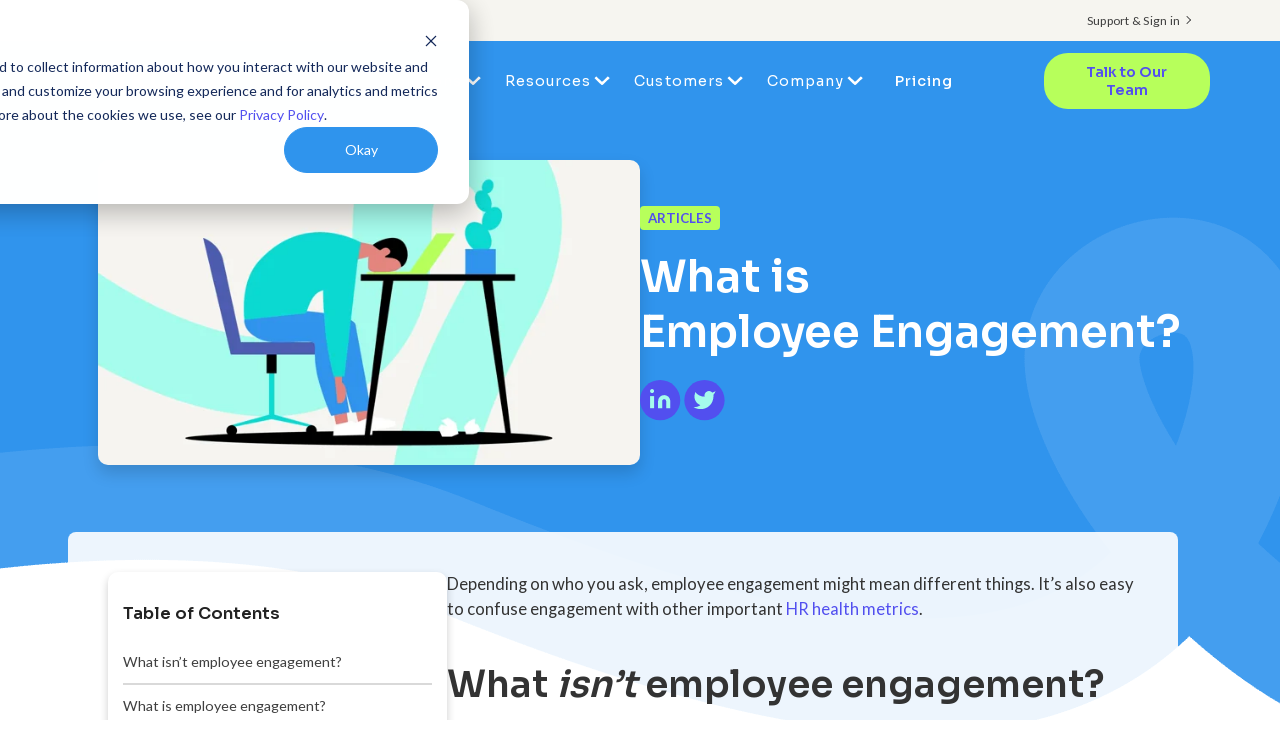

--- FILE ---
content_type: text/html;charset=utf-8
request_url: https://www.worktango.com/resources/articles/what-is-employee-engagement
body_size: 17766
content:
<!doctype html><html lang="en"><head><script type="application/javascript" id="hs-cookie-banner-scan" data-hs-allowed="true" src="/_hcms/cookie-banner/auto-blocking.js?portalId=20509887&amp;domain=www.worktango.com"></script>
    <meta charset="utf-8">
    <title>What Is Employee Engagement?</title>
    <link rel="shortcut icon" href="https://www.worktango.com/hubfs/favicon.ico">




    <meta name="description" content="Learn what employee engagement is, how it affects business performance, and strategies for improving it at your own company.">
    
    
    
    
    
    
    
    
      
    
    


    
    <meta name="viewport" content="width=device-width, initial-scale=1">

    
    <meta property="og:description" content="Learn what employee engagement is, how it affects business performance, and strategies for improving it at your own company.">
    <meta property="og:title" content="What Is Employee Engagement?">
    <meta name="twitter:description" content="Learn what employee engagement is, how it affects business performance, and strategies for improving it at your own company.">
    <meta name="twitter:title" content="What Is Employee Engagement?">

    

    
    <style>
a.cta_button{-moz-box-sizing:content-box !important;-webkit-box-sizing:content-box !important;box-sizing:content-box !important;vertical-align:middle}.hs-breadcrumb-menu{list-style-type:none;margin:0px 0px 0px 0px;padding:0px 0px 0px 0px}.hs-breadcrumb-menu-item{float:left;padding:10px 0px 10px 10px}.hs-breadcrumb-menu-divider:before{content:'›';padding-left:10px}.hs-featured-image-link{border:0}.hs-featured-image{float:right;margin:0 0 20px 20px;max-width:50%}@media (max-width: 568px){.hs-featured-image{float:none;margin:0;width:100%;max-width:100%}}.hs-screen-reader-text{clip:rect(1px, 1px, 1px, 1px);height:1px;overflow:hidden;position:absolute !important;width:1px}
</style>

<link rel="stylesheet" href="https://www.worktango.com/hubfs/hub_generated/template_assets/1/174915136885/1767983230046/template_resource-library.min.css">
<link rel="stylesheet" href="https://www.worktango.com/hubfs/hub_generated/template_assets/1/174911322911/1767983232871/template_resource-individual-post.min.css">
<link rel="stylesheet" href="https://cdnjs.cloudflare.com/ajax/libs/font-awesome/6.5.2/css/all.min.css">
<link rel="stylesheet" href="https://www.worktango.com/hubfs/hub_generated/template_assets/1/57767022658/1767983232357/template_main.min.css">
<link rel="stylesheet" href="https://www.worktango.com/hubfs/hub_generated/template_assets/1/57766069404/1767983233106/template_theme-overrides.css">
<link rel="stylesheet" href="https://fonts.googleapis.com/css2?family=Sora:wght@100;200;300;400;500;600;700;800&amp;display=swap">
<link rel="stylesheet" href="https://fonts.googleapis.com/css2?family=Lato:ital,wght@0,400;0,700;1,400;1,700&amp;display=swap">
<link rel="stylesheet" href="https://www.worktango.com/hubfs/hub_generated/module_assets/1/101339563345/1742512499138/module_Social_Icons_Updated.min.css">
<style>
  @font-face {
    font-family: "Lato";
    font-weight: 400;
    font-style: normal;
    font-display: swap;
    src: url("/_hcms/googlefonts/Lato/regular.woff2") format("woff2"), url("/_hcms/googlefonts/Lato/regular.woff") format("woff");
  }
  @font-face {
    font-family: "Lato";
    font-weight: 700;
    font-style: normal;
    font-display: swap;
    src: url("/_hcms/googlefonts/Lato/700.woff2") format("woff2"), url("/_hcms/googlefonts/Lato/700.woff") format("woff");
  }
  @font-face {
    font-family: "Sora";
    font-weight: 700;
    font-style: normal;
    font-display: swap;
    src: url("/_hcms/googlefonts/Sora/700.woff2") format("woff2"), url("/_hcms/googlefonts/Sora/700.woff") format("woff");
  }
  @font-face {
    font-family: "Sora";
    font-weight: 600;
    font-style: normal;
    font-display: swap;
    src: url("/_hcms/googlefonts/Sora/600.woff2") format("woff2"), url("/_hcms/googlefonts/Sora/600.woff") format("woff");
  }
  @font-face {
    font-family: "Sora";
    font-weight: 400;
    font-style: normal;
    font-display: swap;
    src: url("/_hcms/googlefonts/Sora/regular.woff2") format("woff2"), url("/_hcms/googlefonts/Sora/regular.woff") format("woff");
  }
  @font-face {
    font-family: "Sora";
    font-weight: 700;
    font-style: normal;
    font-display: swap;
    src: url("/_hcms/googlefonts/Sora/700.woff2") format("woff2"), url("/_hcms/googlefonts/Sora/700.woff") format("woff");
  }
</style>

    

    
<!--  Added by GoogleTagManager integration -->
<script>
var _hsp = window._hsp = window._hsp || [];
window.dataLayer = window.dataLayer || [];
function gtag(){dataLayer.push(arguments);}

var useGoogleConsentModeV2 = true;
var waitForUpdateMillis = 1000;



var hsLoadGtm = function loadGtm() {
    if(window._hsGtmLoadOnce) {
      return;
    }

    if (useGoogleConsentModeV2) {

      gtag('set','developer_id.dZTQ1Zm',true);

      gtag('consent', 'default', {
      'ad_storage': 'denied',
      'analytics_storage': 'denied',
      'ad_user_data': 'denied',
      'ad_personalization': 'denied',
      'wait_for_update': waitForUpdateMillis
      });

      _hsp.push(['useGoogleConsentModeV2'])
    }

    (function(w,d,s,l,i){w[l]=w[l]||[];w[l].push({'gtm.start':
    new Date().getTime(),event:'gtm.js'});var f=d.getElementsByTagName(s)[0],
    j=d.createElement(s),dl=l!='dataLayer'?'&l='+l:'';j.async=true;j.src=
    'https://www.googletagmanager.com/gtm.js?id='+i+dl;f.parentNode.insertBefore(j,f);
    })(window,document,'script','dataLayer','GTM-MJZLGPL');

    window._hsGtmLoadOnce = true;
};

_hsp.push(['addPrivacyConsentListener', function(consent){
  if(consent.allowed || (consent.categories && consent.categories.analytics)){
    hsLoadGtm();
  }
}]);

</script>

<!-- /Added by GoogleTagManager integration -->

    <link rel="canonical" href="https://www.worktango.com/resources/articles/what-is-employee-engagement">

<meta name="clarity-site-verification" content="445fc737-b62a-49d7-92da-75340ca44d33">
<style>
 .body-wrapper .header-updated .container-inner .row .navbar-collapse .menu-mega-container .hs-menu-wrapper ul .hs-menu-item.hs-menu-depth-1.active>.hs-menu-children-wrapper>.hs-menu-children-wrapper-inner li.hs-menu-item.hs-menu-depth-2 {
    -ms-flex: 0 0 calc(33% - 35px);
    flex: 0 0 calc(33% - 35px);
}
.header-updated .container-inner .row .navbar-collapse .menu-mega-container .hs-menu-wrapper ul .hs-menu-item.hs-menu-depth-1.active>.hs-menu-children-wrapper>.hs-menu-children-wrapper-inner li.hs-menu-item.hs-menu-depth-2>a{
  font-weight: 600;
 }

.header-updated .container-inner .row .navbar-collapse .menu-mega-container .hs-menu-wrapper ul .hs-menu-item.hs-menu-depth-1.active>.hs-menu-children-wrapper>.hs-menu-children-wrapper-inner li.hs-menu-item.hs-menu-depth-2 .hs-menu-depth-3>a {
  font-size: 14px;
  font-size: .875rem;
  font-weight: 300;
  }
    
@media all and (max-width: 896px) {
  body iframe#insent-iframe{
	 max-height: 80vh !important;
	}
	body iframe#insent-iframe {
    min-height: auto !important;
  }
	
}  
  
  .hs-fieldtype-checkbox label{
  display: block;
    color:#fff;
  } 
  
  .hs-fieldtype-checkbox .input ul.inputs-list{
  	margin-left: 10px;
  }
  ul.inputs-list .hs-form-booleancheckbox label{
  display: block;
  }
  form label {
    color: #555;
}
  
  </style>

<meta property="og:image" content="https://www.worktango.com/hubfs/wpe-migrated/What-is-Employee-Engagement.jpg">

<meta name="twitter:image" content="https://www.worktango.com/hubfs/wpe-migrated/What-is-Employee-Engagement.jpg">


<meta property="og:url" content="https://www.worktango.com/resources/articles/what-is-employee-engagement">
<meta name="twitter:card" content="summary">
<meta http-equiv="content-language" content="en">






  <meta name="generator" content="HubSpot"></head>
  <body>
<!--  Added by GoogleTagManager integration -->
<noscript><iframe src="https://www.googletagmanager.com/ns.html?id=GTM-MJZLGPL" height="0" width="0" style="display:none;visibility:hidden"></iframe></noscript>

<!-- /Added by GoogleTagManager integration -->

    <div class="body-wrapper   hs-content-id-174912592434 hs-site-page page  ">
      
      <div data-global-resource-path="WorkTango_Oct2021/templates/partials/header.html"><div class="header_height-updated"></div>
<header class="header header-updated header-updated-menu">
   <div class="utility-nav">
  <div class="container-inner">
        <div id="hs_cos_wrapper_module_16934844075361" class="hs_cos_wrapper hs_cos_wrapper_widget hs_cos_wrapper_type_module widget-type-menu" style="" data-hs-cos-general-type="widget" data-hs-cos-type="module">
<span id="hs_cos_wrapper_module_16934844075361_" class="hs_cos_wrapper hs_cos_wrapper_widget hs_cos_wrapper_type_menu" style="" data-hs-cos-general-type="widget" data-hs-cos-type="menu"><div id="hs_menu_wrapper_module_16934844075361_" class="hs-menu-wrapper active-branch flyouts hs-menu-flow-horizontal" role="navigation" data-sitemap-name="default" data-menu-id="132639540337" aria-label="Navigation Menu">
 <ul role="menu">
  <li class="hs-menu-item hs-menu-depth-1" role="none"><a href="https://www.worktango.com/login" role="menuitem">Support &amp; Sign in</a></li>
 </ul>
</div></span></div>
        </div>
    
        </div>
  <div>
  <div class="container-inner">
	 <div class="row">
		<div class="col span_3">
		  <div class="logo_light head_logo">
			 
  






















  
  <span id="hs_cos_wrapper_header_logo_dark_hs_logo_widget" class="hs_cos_wrapper hs_cos_wrapper_widget hs_cos_wrapper_type_logo" style="" data-hs-cos-general-type="widget" data-hs-cos-type="logo"><a href="https://www.worktango.com/" id="hs-link-header_logo_dark_hs_logo_widget" style="border-width:0px;border:0px;"><img src="https://www.worktango.com/hs-fs/hubfs/wpe-migrated/header-logo.png?width=171&amp;height=39&amp;name=header-logo.png" class="hs-image-widget " height="39" style="height: auto;width:171px;border-width:0px;border:0px;" width="171" alt="header-logo" title="header-logo" srcset="https://www.worktango.com/hs-fs/hubfs/wpe-migrated/header-logo.png?width=86&amp;height=20&amp;name=header-logo.png 86w, https://www.worktango.com/hs-fs/hubfs/wpe-migrated/header-logo.png?width=171&amp;height=39&amp;name=header-logo.png 171w, https://www.worktango.com/hs-fs/hubfs/wpe-migrated/header-logo.png?width=257&amp;height=59&amp;name=header-logo.png 257w, https://www.worktango.com/hs-fs/hubfs/wpe-migrated/header-logo.png?width=342&amp;height=78&amp;name=header-logo.png 342w, https://www.worktango.com/hs-fs/hubfs/wpe-migrated/header-logo.png?width=428&amp;height=98&amp;name=header-logo.png 428w, https://www.worktango.com/hs-fs/hubfs/wpe-migrated/header-logo.png?width=513&amp;height=117&amp;name=header-logo.png 513w" sizes="(max-width: 171px) 100vw, 171px"></a></span>
			 
		  </div>		
		</div>
     <button class="navbar-toggler collapsed" type="button" data-toggle="collapse" data-target="#navbarCollapse" aria-controls="navbarCollapse" aria-expanded="true" aria-label="Toggle navigation">
                                <span></span>
                            </button>
		<div class="col span_9 col_last collapsed">
<!-- 		  <div class="slide-out-widget-area-toggle">
			 <div>
				<a href="#sidewidgetarea" aria-label="Navigation Menu" aria-expanded="false" class="mobile_trigger closed">
				  <span aria-hidden="true">
					 <i class="lines-button x2"> <i class="lines"></i> </i>
				  </span>
				</a>
			 </div>
		  </div> -->
      <div class="navbar-collapse">
        
      
		  <nav class="menu-mega-container">
			 <span id="hs_cos_wrapper_main_menu" class="hs_cos_wrapper hs_cos_wrapper_widget hs_cos_wrapper_type_menu" style="" data-hs-cos-general-type="widget" data-hs-cos-type="menu"><div id="hs_menu_wrapper_main_menu" class="hs-menu-wrapper active-branch flyouts hs-menu-flow-horizontal" role="navigation" data-sitemap-name="default" data-menu-id="132550082855" aria-label="Navigation Menu">
 <ul role="menu">
  <li class="hs-menu-item hs-menu-depth-1 hs-item-has-children" role="none"><a href="javascript:;" aria-haspopup="true" aria-expanded="false" role="menuitem">Platform</a>
   <ul role="menu" class="hs-menu-children-wrapper">
    <li class="hs-menu-item hs-menu-depth-2 hs-item-has-children" role="none"><a href="https://www.worktango.com/recognition" role="menuitem"><img src="https://www.worktango.com/hubfs/recognition-rewards.png"> Recognition &amp; Rewards</a>
     <ul role="menu" class="hs-menu-children-wrapper">
      <li class="hs-menu-item hs-menu-depth-3" role="none"><a href="https://www.worktango.com/recognition-software" role="menuitem">Recognition</a></li>
      <li class="hs-menu-item hs-menu-depth-3" role="none"><a href="https://www.worktango.com/employee-rewards-marketplace" role="menuitem">Rewards Marketplace&nbsp;</a></li>
      <li class="hs-menu-item hs-menu-depth-3" role="none"><a href="https://www.worktango.com/incentives" role="menuitem">Incentives&nbsp;</a></li>
      <li class="hs-menu-item hs-menu-depth-3" role="none"><a href="https://www.worktango.com/service-awards" role="menuitem">Service Awards &amp; Milestones</a></li>
      <li class="hs-menu-item hs-menu-depth-3" role="none"><a href="https://www.worktango.com/nominations-and-awards" role="menuitem">Nominations &amp; Awards</a></li>
      <li class="hs-menu-item hs-menu-depth-3" role="none"><a href="https://www.worktango.com/workplace-wellness" role="menuitem">Wellness</a></li>
     </ul></li>
    <li class="hs-menu-item hs-menu-depth-2 hs-item-has-children" role="none"><a href="https://www.worktango.com/surveys-and-insights" role="menuitem"><img src="https://www.worktango.com/hubfs/surveys-insights.png"> Surveys &amp; Insights</a>
     <ul role="menu" class="hs-menu-children-wrapper">
      <li class="hs-menu-item hs-menu-depth-3" role="none"><a href="https://www.worktango.com/employee-lifecycle-surveys" role="menuitem">Employee Lifecycle Surveys</a></li>
      <li class="hs-menu-item hs-menu-depth-3" role="none"><a href="https://www.worktango.com/employee-engagement-surveys" role="menuitem">Measure Employee Engagement</a></li>
      <li class="hs-menu-item hs-menu-depth-3" role="none"><a href="https://www.worktango.com/dashboards-and-insights" role="menuitem">Dashboards &amp; Insights</a></li>
      <li class="hs-menu-item hs-menu-depth-3" role="none"><a href="https://www.worktango.com/action-planning" role="menuitem">Action Planning</a></li>
      <li class="hs-menu-item hs-menu-depth-3" role="none"><a href="https://www.worktango.com/anonymous-conversations" role="menuitem">Anonymous Conversations</a></li>
      <li class="hs-menu-item hs-menu-depth-3" role="none"><a href="https://www.worktango.com/employee-engagement-benchmarks" role="menuitem">Benchmarks</a></li>
      <li class="hs-menu-item hs-menu-depth-3" role="none"><a href="https://www.worktango.com/worktango-coach" role="menuitem">WorkTango Coach</a></li>
     </ul></li>
    <li class="hs-menu-item hs-menu-depth-2 hs-item-has-children" role="none"><a href="https://www.worktango.com/employee-experience-platform" role="menuitem"><img src="https://www.worktango.com/hubfs/align-employees-with-business-goals-menuicon-1.png"> Employee Experience Platform</a>
     <ul role="menu" class="hs-menu-children-wrapper">
      <li class="hs-menu-item hs-menu-depth-3" role="none"><a href="https://www.worktango.com/leader-tools" role="menuitem">Leader Tools</a></li>
      <li class="hs-menu-item hs-menu-depth-3" role="none"><a href="https://www.worktango.com/feedback" role="menuitem">Feedback</a></li>
      <li class="hs-menu-item hs-menu-depth-3" role="none"><a href="https://www.worktango.com/integrations" role="menuitem">Integrations&nbsp;</a></li>
      <li class="hs-menu-item hs-menu-depth-3" role="none"><a href="https://www.worktango.com/security" role="menuitem">Security</a></li>
      <li class="hs-menu-item hs-menu-depth-3" role="none"><a href="https://www.worktango.com/the-worktango-difference" role="menuitem">WorkTango Difference</a></li>
      <li class="hs-menu-item hs-menu-depth-3" role="none"><a href="https://www.worktango.com/ai" role="menuitem">WorkTango AI</a></li>
     </ul></li>
    <li class="hs-menu-item hs-menu-depth-2 hs-item-has-children" role="none"><a href="javascript:;" role="menuitem">Alarm.com Transforms Culture with Employee Recognition &amp; Rewards Platform</a>
     <ul role="menu" class="hs-menu-children-wrapper">
      <li class="hs-menu-item hs-menu-depth-3" role="none"><a href="https://www.worktango.com/resources/case-studies/alarm-com-transforms-culture-with-employee-recognition-and-rewards-platform" role="menuitem"><img src="https://www.worktango.com/hubfs/wpe-migrated/Case-Study-web-tile-Alarm.com_.jpg"></a></li>
      <li class="hs-menu-item hs-menu-depth-3 hs-item-has-children" role="none"><a href="https://www.worktango.com/resources/case-studies/alarm-com-transforms-culture-with-employee-recognition-and-rewards-platform" role="menuitem">Alarm.com Transforms Culture with Employee Recognition &amp; Rewards Platform</a>
       <ul role="menu" class="hs-menu-children-wrapper">
        <li class="hs-menu-item hs-menu-depth-4" role="none"><a href="javascript:;" role="menuitem">Learn how Alarm.com partnered with WorkTango using Recognition &amp; Rewards to transform their culture and enable their leadership.</a></li>
       </ul></li>
      <li class="hs-menu-item hs-menu-depth-3" role="none"><a href="https://www.worktango.com/resources/case-studies/alarm-com-transforms-culture-with-employee-recognition-and-rewards-platform" role="menuitem">Learn more</a></li>
     </ul></li>
   </ul></li>
  <li class="hs-menu-item hs-menu-depth-1 hs-item-has-children" role="none"><a href="javascript:;" aria-haspopup="true" aria-expanded="false" role="menuitem">Solutions</a>
   <ul role="menu" class="hs-menu-children-wrapper">
    <li class="hs-menu-item hs-menu-depth-2 hs-item-has-children" role="none"><a href="https://www.worktango.com/industry" role="menuitem"><img src="https://www.worktango.com/hubfs/Icons/industries_icon.png"> Industries</a>
     <ul role="menu" class="hs-menu-children-wrapper">
      <li class="hs-menu-item hs-menu-depth-3" role="none"><a href="https://www.worktango.com/industry/manufacturing" role="menuitem">Manufacturing</a></li>
      <li class="hs-menu-item hs-menu-depth-3" role="none"><a href="https://www.worktango.com/industry/education" role="menuitem">Education</a></li>
      <li class="hs-menu-item hs-menu-depth-3" role="none"><a href="https://www.worktango.com/industry/saas-and-technology" role="menuitem">SaaS &amp; Technology</a></li>
      <li class="hs-menu-item hs-menu-depth-3" role="none"><a href="https://www.worktango.com/industry/government" role="menuitem">Government</a></li>
      <li class="hs-menu-item hs-menu-depth-3" role="none"><a href="https://www.worktango.com/industry" role="menuitem">View all &gt;</a></li>
     </ul></li>
    <li class="hs-menu-item hs-menu-depth-2 hs-item-has-children" role="none"><a href="https://www.worktango.com/solutions" role="menuitem"><img src="https://www.worktango.com/hubfs/use_cases_icon.png"> Use Cases</a>
     <ul role="menu" class="hs-menu-children-wrapper">
      <li class="hs-menu-item hs-menu-depth-3" role="none"><a href="https://www.worktango.com/solutions/improve-employee-engagement" role="menuitem">Improve Employee Engagement</a></li>
      <li class="hs-menu-item hs-menu-depth-3" role="none"><a href="https://www.worktango.com/solutions/support-hybrid-and-remote-work" role="menuitem">Support Hybrid &amp; Remote Work</a></li>
      <li class="hs-menu-item hs-menu-depth-3" role="none"><a href="https://www.worktango.com/leader-tools" role="menuitem">Enable Leadership</a></li>
      <li class="hs-menu-item hs-menu-depth-3" role="none"><a href="https://www.worktango.com/solutions/support-change-and-business-transformation" role="menuitem">Support Change &amp; Business Transformation</a></li>
      <li class="hs-menu-item hs-menu-depth-3" role="none"><a href="https://www.worktango.com/solutions" role="menuitem">View all &gt;</a></li>
     </ul></li>
   </ul></li>
  <li class="hs-menu-item hs-menu-depth-1 hs-item-has-children" role="none"><a href="javascript:;" aria-haspopup="true" aria-expanded="false" role="menuitem">Resources</a>
   <ul role="menu" class="hs-menu-children-wrapper">
    <li class="hs-menu-item hs-menu-depth-2 hs-item-has-children" role="none"><a href="https://www.worktango.com/resources" role="menuitem"><img src="https://www.worktango.com/hubfs/library_icon.png"> Library</a>
     <ul role="menu" class="hs-menu-children-wrapper">
      <li class="hs-menu-item hs-menu-depth-3" role="none"><a href="https://www.worktango.com/resources/articles" role="menuitem">Articles</a></li>
      <li class="hs-menu-item hs-menu-depth-3" role="none"><a href="https://www.worktango.com/resources/guides" role="menuitem">Guides</a></li>
      <li class="hs-menu-item hs-menu-depth-3" role="none"><a href="https://www.worktango.com/resources/infographics" role="menuitem">Infographics</a></li>
      <li class="hs-menu-item hs-menu-depth-3" role="none"><a href="https://www.worktango.com/resources/reports" role="menuitem">Reports</a></li>
      <li class="hs-menu-item hs-menu-depth-3" role="none"><a href="https://www.worktango.com/resources/templates" role="menuitem">Templates</a></li>
      <li class="hs-menu-item hs-menu-depth-3" role="none"><a href="https://www.worktango.com/resources/webinars" role="menuitem">Webinars</a></li>
     </ul></li>
    <li class="hs-menu-item hs-menu-depth-2 hs-item-has-children" role="none"><a href="javascript:;" role="menuitem"><img src="https://www.worktango.com/hubfs/why_wt_icon.png"> Why WorkTango</a>
     <ul role="menu" class="hs-menu-children-wrapper">
      <li class="hs-menu-item hs-menu-depth-3" role="none"><a href="https://www.worktango.com/resources/case-studies" role="menuitem">Case Studies</a></li>
      <li class="hs-menu-item hs-menu-depth-3" role="none"><a href="https://www.worktango.com/the-worktango-difference" role="menuitem">WorkTango Difference</a></li>
      <li class="hs-menu-item hs-menu-depth-3" role="none"><a href="https://www.worktango.com/integrations" role="menuitem">Integrations</a></li>
      <li class="hs-menu-item hs-menu-depth-3" role="none"><a href="https://www.worktango.com/awards" role="menuitem">Awards</a></li>
     </ul></li>
    <li class="hs-menu-item hs-menu-depth-2 hs-item-has-children" role="none"><a href="javascript:;" role="menuitem"><img src="https://www.worktango.com/hubfs/library_icon.png"> Connect</a>
     <ul role="menu" class="hs-menu-children-wrapper">
      <li class="hs-menu-item hs-menu-depth-3" role="none"><a href="https://www.worktango.com/resources/webinars" role="menuitem">Webinars</a></li>
      <li class="hs-menu-item hs-menu-depth-3" role="none"><a href="https://www.worktango.com/blog" role="menuitem">Blog</a></li>
     </ul></li>
    <li class="hs-menu-item hs-menu-depth-2 hs-item-has-children" role="none"><a href="javascript:;" role="menuitem">New Resource: 2026 DE&amp;I Calendar</a>
     <ul role="menu" class="hs-menu-children-wrapper">
      <li class="hs-menu-item hs-menu-depth-3" role="none"><a href="https://www.worktango.com/resources/templates/diversity-equity-inclusion-calendar-2026" role="menuitem"> <img src="https://www.worktango.com/hubfs/Content/2026-dei-calendar-preview.webp"></a></li>
      <li class="hs-menu-item hs-menu-depth-3 hs-item-has-children" role="none"><a href="https://www.worktango.com/resources/templates/diversity-equity-inclusion-calendar-2026" role="menuitem">New Resource: 2026 DE&amp;I Calendar</a>
       <ul role="menu" class="hs-menu-children-wrapper">
        <li class="hs-menu-item hs-menu-depth-4" role="none"><a href="javascript:;" role="menuitem">Download the DE&amp;I Calendar for monthly tips and important holidays to drive year-round inclusion.</a></li>
       </ul></li>
      <li class="hs-menu-item hs-menu-depth-3" role="none"><a href="https://www.worktango.com/resources/templates/diversity-equity-inclusion-calendar-2026" role="menuitem">Download now</a></li>
     </ul></li>
   </ul></li>
  <li class="hs-menu-item hs-menu-depth-1 hs-item-has-children" role="none"><a href="javascript:;" aria-haspopup="true" aria-expanded="false" role="menuitem">Customers</a>
   <ul role="menu" class="hs-menu-children-wrapper">
    <li class="hs-menu-item hs-menu-depth-2 hs-item-has-children" role="none"><a href="https://www.worktango.com/customers" role="menuitem"><img src="https://www.worktango.com/hubfs/Icons/heart_icon.png"> Customer Spotlight</a>
     <ul role="menu" class="hs-menu-children-wrapper">
      <li class="hs-menu-item hs-menu-depth-3" role="none"><a href="https://www.worktango.com/customers" role="menuitem">Our Customers</a></li>
      <li class="hs-menu-item hs-menu-depth-3" role="none"><a href="https://www.worktango.com/resources/case-studies" role="menuitem">Case Studies</a></li>
     </ul></li>
    <li class="hs-menu-item hs-menu-depth-2 hs-item-has-children" role="none"><a href="javascript:;" role="menuitem"><img src="https://www.worktango.com/hubfs/support-services.png"> Customer Resources</a>
     <ul role="menu" class="hs-menu-children-wrapper">
      <li class="hs-menu-item hs-menu-depth-3" role="none"><a href="https://www.worktango.com/login" role="menuitem">Support &amp; Sign in</a></li>
      <li class="hs-menu-item hs-menu-depth-3" role="none"><a href="https://www.worktango.com/employee-promise" role="menuitem">Employee Promise</a></li>
     </ul></li>
    <li class="hs-menu-item hs-menu-depth-2 hs-item-has-children" role="none"><a href="javascript:;" role="menuitem">Harris Computer Increases Employee Engagement with WorkTango Surveys &amp; Action Plans</a>
     <ul role="menu" class="hs-menu-children-wrapper">
      <li class="hs-menu-item hs-menu-depth-3" role="none"><a href="https://www.worktango.com/resources/case-studies/harris-computer" role="menuitem"><img src="https://www.worktango.com/hubfs/Logos/Harris-Computer.jpg"></a></li>
      <li class="hs-menu-item hs-menu-depth-3 hs-item-has-children" role="none"><a href="https://www.worktango.com/resources/case-studies/harris-computer" role="menuitem">Harris Computer Increases Employee Engagement with WorkTango Surveys &amp; Action Plans</a>
       <ul role="menu" class="hs-menu-children-wrapper">
        <li class="hs-menu-item hs-menu-depth-4" role="none"><a href="javascript:;" role="menuitem">See how Harris Computer empowered its managers to take action on employee surveys with WorkTango.</a></li>
       </ul></li>
      <li class="hs-menu-item hs-menu-depth-3" role="none"><a href="https://www.worktango.com/resources/case-studies/harris-computer" role="menuitem">Learn more</a></li>
     </ul></li>
   </ul></li>
  <li class="hs-menu-item hs-menu-depth-1 hs-item-has-children" role="none"><a href="javascript:;" aria-haspopup="true" aria-expanded="false" role="menuitem">Company</a>
   <ul role="menu" class="hs-menu-children-wrapper">
    <li class="hs-menu-item hs-menu-depth-2 hs-item-has-children" role="none"><a href="https://www.worktango.com/about-us" role="menuitem"><img src="https://www.worktango.com/hubfs/about-us%20(1).png"> About Us</a>
     <ul role="menu" class="hs-menu-children-wrapper">
      <li class="hs-menu-item hs-menu-depth-3" role="none"><a href="https://www.worktango.com/about-us" role="menuitem">Our Company</a></li>
      <li class="hs-menu-item hs-menu-depth-3" role="none"><a href="https://www.worktango.com/awards" role="menuitem">Awards</a></li>
      <li class="hs-menu-item hs-menu-depth-3" role="none"><a href="https://www.worktango.com/partners" role="menuitem">Partners</a></li>
      <li class="hs-menu-item hs-menu-depth-3" role="none"><a href="https://www.worktango.com/leadership-team" role="menuitem">Leadership Team</a></li>
      <li class="hs-menu-item hs-menu-depth-3" role="none"><a href="https://www.worktango.com/newsroom" role="menuitem">Newsroom</a></li>
      <li class="hs-menu-item hs-menu-depth-3" role="none"><a href="https://www.worktango.com/blog" role="menuitem">Blog</a></li>
      <li class="hs-menu-item hs-menu-depth-3" role="none"><a href="https://www.worktango.com/vista-equity-partners" role="menuitem">Vista Equity Partners</a></li>
     </ul></li>
    <li class="hs-menu-item hs-menu-depth-2 hs-item-has-children" role="none"><a href="https://www.worktango.com/careers" role="menuitem"><img src="https://www.worktango.com/hubfs/culture.png"> Our Culture</a>
     <ul role="menu" class="hs-menu-children-wrapper">
      <li class="hs-menu-item hs-menu-depth-3" role="none"><a href="https://www.worktango.com/careers" role="menuitem">Careers</a></li>
      <li class="hs-menu-item hs-menu-depth-3" role="none"><a href="https://www.worktango.com/worktango-values" role="menuitem">WorkTango Values</a></li>
      <li class="hs-menu-item hs-menu-depth-3" role="none"><a href="https://www.worktango.com/the-worktango-difference" role="menuitem">WorkTango Difference</a></li>
      <li class="hs-menu-item hs-menu-depth-3" role="none"><a href="https://www.worktango.com/our-commitment-to-equity" role="menuitem">Our Commitment to People, Culture &amp; Community</a></li>
     </ul></li>
   </ul></li>
  <li class="hs-menu-item hs-menu-depth-1" role="none"><a href="https://www.worktango.com/pricing" role="menuitem">Pricing</a></li>
 </ul>
</div></span>
        
		  </nav>  
        <div class="request-a-demo-cta-mobile">
        <div id="hs_cos_wrapper_module_16772301248851" class="hs_cos_wrapper hs_cos_wrapper_widget hs_cos_wrapper_type_module widget-type-cta" style="" data-hs-cos-general-type="widget" data-hs-cos-type="module"><span id="hs_cos_wrapper_module_16772301248851_" class="hs_cos_wrapper hs_cos_wrapper_widget hs_cos_wrapper_type_cta" style="" data-hs-cos-general-type="widget" data-hs-cos-type="cta"><div class="hs-web-interactive-inline" style="" data-hubspot-wrapper-cta-id="180724553625"> 
 <style data-hubspot-cta-style="hs-inline-web-interactive-180724553625">

  a.hs-inline-web-interactive-180724553625 {
    font-weight: 600;border-radius: 24px;padding: 10px 23px;margin: 0 6px 0 16px;background: #b7ff5b;color: #524fef;transition: all .4s ease-in-out;font-family: Sora,sans-serif;font-size: 14px;font-size: .875rem;position: relative;text-transform: none;outline: 0;line-height: 1.3;letter-spacing: normal;
  }

  a.hs-inline-web-interactive-180724553625 {
    -webkit-font-smoothing: antialiased;cursor: pointer;-moz-user-select: none;-webkit-user-select: none;-o-user-select: none;user-select: none;display: inline-block;font-weight: normal;text-align: center;text-decoration: none;-moz-transition: all .4s ease;-webkit-transition: all .4s ease;-o-transition: all .4s ease;background: rgb(183,255,91);border-radius: 6px;border-width: 0px;color: rgb(255,255,255);font-family: sans-serif;height: auto;transition: all .4s ease;padding: 0;text-shadow: none;width: auto;font-size: 24px;line-height: 1.5em;    font-weight: 600;border-radius: 24px;padding: 10px 23px;margin: 0 6px 0 16px;background: #b7ff5b;color: #524fef;transition: all .4s ease-in-out;font-family: Sora,sans-serif;font-size: 14px;font-size: .875rem;position: relative;text-transform: none;outline: 0;line-height: 1.3;letter-spacing: normal;
  }

  a.hs-inline-web-interactive-180724553625:hover {
    background: rgb(201,255,100);color: rgb(255,255,255);
  }

  a.hs-inline-web-interactive-180724553625:active {
    background: rgb(146,204,72);color: rgb(244,244,244);
  }

  a.hs-inline-web-interactive-180724553625:active:hover {
    background: rgb(146,204,72);color: rgb(244,244,244);
  }

</style> 
 <span class="hs-cta-wrapper hs-web-interactive-wrapper"><span class="hs-cta-node hs-web-interactive-node"> <a href="https://cta-service-cms2.hubspot.com/web-interactives/public/v1/track/click?encryptedPayload=AVxigLIc5fF19NG0W7AyToeRHB7qrXf9ZljuKXv%2FGuUqEtFoATpGZ9hkHFhkzmZ%2Fp6rZQL%2BJ0qLE4AH3PlBT%2BTMsmr0C4rEX7G95jUAe0vA%2BdIQjyk4fNIxDbGmt85XKRqQD%2BVKr9lxhhLk8dQSg5zGFyyJZma%2FjFmXDfTucDD11TYlch61R6Ky7BqpAoh4%3D&amp;portalId=20509887" target="_blank" rel="noopener" class="hs-inline-web-interactive-180724553625 request-a-demo  " data-hubspot-cta-id="180724553625"> Talk to Our Team </a> </span></span> 
</div></span></div>
     </div>
        
        </div>
		</div>   
     <div class="request-a-demo-cta span_2">
        <div id="hs_cos_wrapper_module_16772301248851" class="hs_cos_wrapper hs_cos_wrapper_widget hs_cos_wrapper_type_module widget-type-cta" style="" data-hs-cos-general-type="widget" data-hs-cos-type="module"><span id="hs_cos_wrapper_module_16772301248851_" class="hs_cos_wrapper hs_cos_wrapper_widget hs_cos_wrapper_type_cta" style="" data-hs-cos-general-type="widget" data-hs-cos-type="cta"><div class="hs-web-interactive-inline" style="" data-hubspot-wrapper-cta-id="180724553625"> 
 <style data-hubspot-cta-style="hs-inline-web-interactive-180724553625">

  a.hs-inline-web-interactive-180724553625 {
    font-weight: 600;border-radius: 24px;padding: 10px 23px;margin: 0 6px 0 16px;background: #b7ff5b;color: #524fef;transition: all .4s ease-in-out;font-family: Sora,sans-serif;font-size: 14px;font-size: .875rem;position: relative;text-transform: none;outline: 0;line-height: 1.3;letter-spacing: normal;
  }

  a.hs-inline-web-interactive-180724553625 {
    -webkit-font-smoothing: antialiased;cursor: pointer;-moz-user-select: none;-webkit-user-select: none;-o-user-select: none;user-select: none;display: inline-block;font-weight: normal;text-align: center;text-decoration: none;-moz-transition: all .4s ease;-webkit-transition: all .4s ease;-o-transition: all .4s ease;background: rgb(183,255,91);border-radius: 6px;border-width: 0px;color: rgb(255,255,255);font-family: sans-serif;height: auto;transition: all .4s ease;padding: 0;text-shadow: none;width: auto;font-size: 24px;line-height: 1.5em;    font-weight: 600;border-radius: 24px;padding: 10px 23px;margin: 0 6px 0 16px;background: #b7ff5b;color: #524fef;transition: all .4s ease-in-out;font-family: Sora,sans-serif;font-size: 14px;font-size: .875rem;position: relative;text-transform: none;outline: 0;line-height: 1.3;letter-spacing: normal;
  }

  a.hs-inline-web-interactive-180724553625:hover {
    background: rgb(201,255,100);color: rgb(255,255,255);
  }

  a.hs-inline-web-interactive-180724553625:active {
    background: rgb(146,204,72);color: rgb(244,244,244);
  }

  a.hs-inline-web-interactive-180724553625:active:hover {
    background: rgb(146,204,72);color: rgb(244,244,244);
  }

</style> 
 <span class="hs-cta-wrapper hs-web-interactive-wrapper"><span class="hs-cta-node hs-web-interactive-node"> <a href="https://cta-service-cms2.hubspot.com/web-interactives/public/v1/track/click?encryptedPayload=AVxigLIc5fF19NG0W7AyToeRHB7qrXf9ZljuKXv%2FGuUqEtFoATpGZ9hkHFhkzmZ%2Fp6rZQL%2BJ0qLE4AH3PlBT%2BTMsmr0C4rEX7G95jUAe0vA%2BdIQjyk4fNIxDbGmt85XKRqQD%2BVKr9lxhhLk8dQSg5zGFyyJZma%2FjFmXDfTucDD11TYlch61R6Ky7BqpAoh4%3D&amp;portalId=20509887" target="_blank" rel="noopener" class="hs-inline-web-interactive-180724553625 request-a-demo  " data-hubspot-cta-id="180724553625"> Talk to Our Team </a> </span></span> 
</div></span></div>
     </div>
    
	 </div>
  </div>
  </div>
</header>


<script type="text/javascript">
  
  setTimeout( ()=>{ 
    if(window.scrollY > 0){
    const body = document.querySelector('body')
    body.classList.add('fixed')
    }
  }, 100)
  
  
var menu_link = document.querySelectorAll('.header-updated .hs-menu-item.hs-menu-depth-1 > a');
  
  let span9 = document.querySelectorAll('.header-updated-menu .span_9');
  
  for(let i=0; i< menu_link.length; i++){
    const menuItem = menu_link[i]
    menuItem.addEventListener("click", function(){
        const menu_link2 = document.querySelectorAll(".header-updated .hs-menu-depth-1 > a");
        const parent = this.closest('.hs-menu-depth-1')
        span9[0].scrollTo(0, 0);
      
        parent.classList.toggle("active");
      span9[0].classList.toggle("active");
               for (let j = 0; j < menu_link2.length; j++) {
                 const parentinner = menu_link[j].closest('.hs-menu-depth-1')
          if (j !== i && parentinner.classList.contains('active') ){
            parentinner.classList.remove("active");
          }
        }
       if(!parent.querySelector('.hs-menu-children-wrapper-inner')){
          var element = document.querySelectorAll('.hs-menu-depth-1.active .hs-menu-children-wrapper'); // get element to wrap
          const parents = document.querySelectorAll(".hs-menu-depth-1.active .hs-menu-children-wrapper");
         if(parents[0] && parents[0].innerHTML) {
          const children = parents[0].innerHTML;
          const newContent = '<div class="hs-menu-children-wrapper-inner">' + children + '</div>';
          parents[0].innerHTML = newContent;
         }
      }
    });
}

  const btn = document.querySelector('.navbar-toggler');
  const menu = document.querySelector('.span_9 ');
  const body = document.querySelector('body');
  
  btn.addEventListener('click', () => {
  if (btn.classList.contains('collapsed')) {
    btn.classList.remove('collapsed');
    menu.classList.remove('collapsed');
    
    
  } else {
    btn.classList.add('collapsed');
    menu.classList.add('collapsed');
    
  }
})

   document.querySelectorAll(".hs-menu-depth-1.hs-item-has-children ").forEach(link => {
      const a = link.querySelector('a')
      a.removeAttribute("href")
    });
  
  
  const specifiedElement = document.querySelectorAll('.hs-menu-children-wrapper')
  const header = document.querySelectorAll('.header-updated-menu')
  const menuItemDepth1  = document.getElementsByClassName('hs-menu-depth-1 active');
  
    document.addEventListener('click', event => {
    const isClickInside = specifiedElement[0].contains(event.target)
    const isClickInsideHeader = header[0].contains(event.target)
    
    if(menuItemDepth1[0]){
    if (!isClickInsideHeader ) {
        if (!isClickInside ) {
          menuItemDepth1[0].classList.remove('active');
        }
    }
    }
  })

</script></div>
      

      

<link rel="stylesheet" href="https://unpkg.com/swiper/swiper-bundle.min.css">
<script src="https://unpkg.com/swiper/swiper-bundle.min.js"></script>

<main id="main-content" class="body-container-wrapper">

    


   

   
  

  

   

  

  <div class="resource-individual">
    <div class="resource-individual-inner">
      <div class="resource-individual-hero" style="background-image: url('https://23883302.fs1.hubspotusercontent-na1.net/hubfs/23883302/header-sub-alt-right-bg.webp')">
        <div class="resource-individual-hero-outer container-wt align-center">
          <div class="resource-individual-hero-bottom d-flex flex-md-row flex-column align-center">
            
            <div class="individual-resource-image">
              <img width="640" height="360" src="https://www.worktango.com/hs-fs/hubfs/wpe-migrated/Batch6_35942_WhatisEmployee_1280x720ArticleHeaderandHomepageThumbnail.jpg.png?width=640&amp;height=360&amp;name=Batch6_35942_WhatisEmployee_1280x720ArticleHeaderandHomepageThumbnail.jpg.png" alt="" class="img-fluid w-100" loading="lazy" srcset="https://www.worktango.com/hs-fs/hubfs/wpe-migrated/Batch6_35942_WhatisEmployee_1280x720ArticleHeaderandHomepageThumbnail.jpg.png?width=320&amp;height=180&amp;name=Batch6_35942_WhatisEmployee_1280x720ArticleHeaderandHomepageThumbnail.jpg.png 320w, https://www.worktango.com/hs-fs/hubfs/wpe-migrated/Batch6_35942_WhatisEmployee_1280x720ArticleHeaderandHomepageThumbnail.jpg.png?width=640&amp;height=360&amp;name=Batch6_35942_WhatisEmployee_1280x720ArticleHeaderandHomepageThumbnail.jpg.png 640w, https://www.worktango.com/hs-fs/hubfs/wpe-migrated/Batch6_35942_WhatisEmployee_1280x720ArticleHeaderandHomepageThumbnail.jpg.png?width=960&amp;height=540&amp;name=Batch6_35942_WhatisEmployee_1280x720ArticleHeaderandHomepageThumbnail.jpg.png 960w, https://www.worktango.com/hs-fs/hubfs/wpe-migrated/Batch6_35942_WhatisEmployee_1280x720ArticleHeaderandHomepageThumbnail.jpg.png?width=1280&amp;height=720&amp;name=Batch6_35942_WhatisEmployee_1280x720ArticleHeaderandHomepageThumbnail.jpg.png 1280w, https://www.worktango.com/hs-fs/hubfs/wpe-migrated/Batch6_35942_WhatisEmployee_1280x720ArticleHeaderandHomepageThumbnail.jpg.png?width=1600&amp;height=900&amp;name=Batch6_35942_WhatisEmployee_1280x720ArticleHeaderandHomepageThumbnail.jpg.png 1600w, https://www.worktango.com/hs-fs/hubfs/wpe-migrated/Batch6_35942_WhatisEmployee_1280x720ArticleHeaderandHomepageThumbnail.jpg.png?width=1920&amp;height=1080&amp;name=Batch6_35942_WhatisEmployee_1280x720ArticleHeaderandHomepageThumbnail.jpg.png 1920w" sizes="(max-width: 640px) 100vw, 640px">
            </div>
            
            <div class="individual-resource-info half-section">
              
              <div>
                <a href="/resources/articles/what-is-employee-engagement?type=Articles" class="resource-type"><h7>
                  Articles
                  </h7> </a>
              </div>
              
              <h1 class="resource-name">What is Employee Engagement?</h1>
              
              
              <nav class="share-social-icons">
                <a href="https://www.linkedin.com/sharing/share-offsite/?url=https://www.worktango.com/resources/articles/what-is-employee-engagement" target="_blank" title="Share on LinkedIn">
                  <svg width="41" height="41" viewbox="0 0 41 41" fill="none" xmlns="http://www.w3.org/2000/svg">
                    <circle cx="20.1381" cy="20.1381" r="20.1381" fill="#524FEF"></circle>
                    <path d="M24.1659 15.104C25.7682 15.104 27.3049 15.7405 28.4379 16.8735C29.5709 18.0065 30.2074 19.5431 30.2074 21.1454V28.1938H26.1798V21.1454C26.1798 20.6113 25.9676 20.0991 25.5899 19.7215C25.2123 19.3438 24.7 19.1316 24.1659 19.1316C23.6318 19.1316 23.1196 19.3438 22.742 19.7215C22.3643 20.0991 22.1521 20.6113 22.1521 21.1454V28.1938H18.1245V21.1454C18.1245 19.5431 18.761 18.0065 19.894 16.8735C21.027 15.7405 22.5637 15.104 24.1659 15.104Z" fill="#A5FCEC"></path>
                    <path d="M14.097 16.1111H10.0693V28.1939H14.097V16.1111Z" fill="#A5FCEC"></path>
                    <path d="M12.0831 13.0904C13.1953 13.0904 14.097 12.1888 14.097 11.0766C14.097 9.96436 13.1953 9.06274 12.0831 9.06274C10.9709 9.06274 10.0693 9.96436 10.0693 11.0766C10.0693 12.1888 10.9709 13.0904 12.0831 13.0904Z" fill="#A5FCEC"></path>
                  </svg>
                </a>
                <a href="https://twitter.com/share?text=What%20is%20Employee%20Engagement?&amp;url=https://www.worktango.com/resources/articles/what-is-employee-engagement" title="Share on Twitter" target="_blank">
                  <svg width="41" height="41" viewbox="0 0 41 41" fill="none" xmlns="http://www.w3.org/2000/svg">
                    <circle cx="20.4623" cy="20.1381" r="20.1381" fill="#524FEF"></circle>
                    <path d="M31.5377 11.0753C30.5734 11.7555 29.5058 12.2757 28.376 12.6159C27.7696 11.9186 26.9636 11.4244 26.0672 11.2001C25.1707 10.9758 24.227 11.0322 23.3637 11.3617C22.5003 11.6912 21.759 12.278 21.24 13.0425C20.721 13.8071 20.4493 14.7126 20.4617 15.6366V16.6435C18.6922 16.6894 16.9388 16.2969 15.3577 15.5011C13.7766 14.7053 12.4168 13.5308 11.3996 12.0822C11.3996 12.0822 7.37193 21.1444 16.4341 25.172C14.3604 26.5796 11.8901 27.2854 9.38574 27.1858C18.4479 32.2203 29.5239 27.1858 29.5239 15.6064C29.5229 15.3259 29.496 15.0461 29.4433 14.7707C30.4709 13.7572 31.1961 12.4776 31.5377 11.0753Z" fill="#A5FCEC"></path>
                  </svg>
                </a>
              </nav>


              
              
            </div>

            
          </div>

        </div>
      </div>
      
      <div class="content-body container-wt">
        
        <div class="d-flex flex-md-row flex-column content-container-overlay inf-rep-temp-art-guid has-toc">
          
          <div class="table-of-content relative">
            <div class="table-of-content-inner">
              <div class="table-of-contents-title">
                <h4>Table of Contents</h4> 
              </div>
              <nav id="table-of-contents" class="toc d-flex flex-column">
                <div id="mobile-dropdown-toc" class="custom-dropdown">
                  <button type="button" id="toc-display" class="btn dropdown-toggle" aria-expanded="false">
                    <div class="filter-option">
                      <div class="filter-option-inner">
                        <div class="filter-option-inner-inner">Select a section</div>
                      </div>
                    </div>
                  </button>
                  <div class="dropdown-menu" style="position: absolute; overflow-y: auto; max-height: 300px;">
                    <div class="inner" role="listbox">
                      <!-- Dropdown options will be added here dynamically -->
                    </div>
                  </div>
                </div>
                <div id="toc-desktop-links" class="toc-links d-flex flex-column">
                  <!-- Dynamic ToC links will be appended here -->
                </div>
              </nav>
            </div>
          </div>
          
          <div class="post-content half-md-section">
            
            <p>Depending on who you ask, employee engagement might mean different things. It’s also easy to confuse engagement with other important <a href="https://www.worktango.com/resources/articles/hr-metrics-that-matter" rel="noopener" target="_blank">HR health metrics</a>.</p>
<h2>What <em>isn’t</em> employee engagement?</h2>
To get to the heart of employee engagement, let’s start with what it isn’t.
<ol>
<li aria-level="1"><strong>Employee satisfaction.</strong> An employee can be satisfied in their job without being engaged. Employees are satisfied when they’re simply able to avoid unhappiness in their jobs; they’re engaged when they’re committed, interested, and highly attached to the outcome of their work.</li>
<li aria-level="1"><strong>Employee retention.</strong> Don’t get us wrong, <a href="https://www.worktango.com/resources/articles/employee-retention-strategies" rel="noopener" target="_blank">employee retention</a> is also critically important. You can't have engaged employees if they've left for other opportunities. The good news here? There is a correlation. Engaged employees tend to stick around.</li>
<li aria-level="1"><strong>The employee experience.</strong> Much like job satisfaction, the<a href="https://www.worktango.com/resources/articles/what-is-employee-experience" rel="noopener" target="_blank"> employee experience</a> must precede engagement, but they’re different. Great employee experience is a gift from the employer to the employee; engagement is the gift the employee gives back.</li>
</ol>
<h2>What is employee engagement?</h2>
<p>Employee engagement is the quality of an employee’s feelings and connection to your organization, as well as the energy and effort they bring to the job daily.</p>
<p><a href="https://en.wikipedia.org/wiki/Employee_engagement" rel="noopener" target="_blank">Wikipedia</a>'s broad definition of employee engagement is “a fundamental concept in the effort to understand and describe, both qualitatively and quantitatively, the nature of the relationship between an organization and its employees.”</p>
<p>That’s an acceptable enough blanket interpretation. But like most everything, one size doesn’t fit all.</p>
<h2>Defining employee engagement at your organization</h2>
<p>Organizations are as unique as the different weights and shapes of human bodies. That “one-of-a-kind” narrative makes sense, given that the nucleus of any organization is the variety of people that shape it. And those very people at your organization's core have individual reasons for doing their job.</p>
<p>You might like to think it’s more than just collecting a paycheck. You might like to believe your employees are passionate about what they do and are fulfilled by their work. But are they? Really? Why or why not?</p>
<p>Hence why it’s essential to define employee engagement on your terms as it relates to your organization and workforce. Your definition of employee engagement determines the outcome of your efforts. By adding or exchanging survey questions with ones that influence the desired outcome for your organization, the chances of achieving better business results become much higher.</p>
<p><strong>Note: </strong>This will impact the relevance of any <a href="https://www.worktango.com/resources/articles/employee-engagement-benchmarks-a-guide-a-caution" rel="noopener" target="_blank">external benchmarks</a> you’re looking to compare. But we’d argue that business results trump benchmarks any day of the week.</p>
<h2>Considerations to guide your definition of employee engagement</h2>
To arrive at a definition that suits your organization and guides the questions you need to ask, you have to have a pretty clear idea of what you’re looking to know.
<ul>
<li aria-level="1">Are attrition rates concerning? What’s causing people to leave?</li>
<li aria-level="1">Do your management and senior leadership teams reflect the diversity of your customers and the communities where you operate? Where are the gaps, and what can be done about them?</li>
<li aria-level="1">Does one department excel at hiring, developing, and promoting diverse talent while another lags behind? What are these departments doing differently?</li>
</ul>
<p>Designing effective surveys to measure employee engagement and then making sense of feedback can become mind-bendingly intricate, thanks to how multidimensional employee engagement really is.</p>
<p>To help organizations measure and understand what matters to their people and how to positively impact engagement levels, WorkTango’s employee engagement model breaks all this complexity down into three major components.</p>
<h2>1. Employee Engagement Index</h2>
The <a href="https://www.worktango.com/resources/articles/employee-engagement-index-defined" rel="noopener" target="_blank">employee engagement index</a> is, by definition, an indicator of sentiment. It’s formed by a collection of survey statements that ask employees to rate feelings such as loyalty, pride, and enthusiasm.
<ul>
<li aria-level="1">Would your employees recommend their organization as a great place to work?</li>
<li aria-level="1">Are they inspired to give their very best at work?</li>
<li aria-level="1">Do they expect to work at your organization in 12 months?</li>
<li aria-level="1">Are they proud to work for your organization?</li>
</ul>
<p>Responses measure intellectual and emotional connections to your organization, work ethic behaviors, and attitudes.</p>
<p>The index is revealing in and of itself. But when you look at it in correlation with other workplace “factors, " your organization’s engagement story starts to get really interesting. A high or low engagement index score needs context. Other influential measurements add that perspective.</p>
<h2>2. Employee Engagement Factors</h2>
<p>While the engagement index focuses on understanding overall employee sentiment, engagement factors unearth what  influences employee engagement and to what extent.</p>
<p>Knowing what it is you want to learn gives shape to your organization’s definition of employee engagement. It points decision-making and actions in the right direction.</p>
<p>For example, how are your employees adjusting to an unfamiliar <a href="https://www.worktango.com/resources/articles/45-hybrid-workplace-questions-to-ask-employees" rel="noopener" target="_blank">hybrid workplace</a>? A new policy? A change of leadership? Should you find yourself in a merger, what’s your employees’ state of mind? What factors are impacting people?</p>
<p>Multiple factors drive employees to retreat in frustration or strive to do their best.</p>
<ul>
<li aria-level="1">Leadership: Direct Manager; Senior Leadership</li>
<li aria-level="1">Work Environment: Diversity, Equity, And Inclusion; Trust And Safety; Enablement</li>
<li aria-level="1">Goals And Alignment</li>
<li aria-level="1">Job Satisfaction</li>
<li aria-level="1">Growth: Learning And Development; Career Growth</li>
<li aria-level="1">Total Rewards: Compensation And Benefits; Recognition</li>
<li aria-level="1">Teamwork And Collaboration</li>
<li aria-level="1">Company Outlook</li>
</ul>
<h3>How are Employee Responses Evaluated?</h3>
<p>Effective employee engagement strategies involve examining different factors within your organization that influence and have the greatest impact on your employees, their engagement levels, and overall workplace experiences.</p>
<p>Of course, because personal views are as varied as body shapes and sizes, certain factors impact individual engagement levels differently.</p>
<p>What factors surface organization-wide or by region, division, function, or leader? What are the scores saying? How do these factors correlate with your organization's employee engagement index and are separated by the geographic, demographic, or other groupings of your choice? WorkTango helps you <a href="https://www.worktango.com/resources/articles/employee-engagement-score-formula" rel="noopener" target="_blank">calculate and understand</a> these multi-dimensional insights.</p>
<p>Naturally, feedback will sometimes reinforce what you suspect. Sometimes, feedback will come at you from out of the blue. At other times, some insights leave you wondering what respondents are trying to say. More clarity comes by asking open-ended questions that tap directly into the voice of employees.</p>
<h2>3. Employee Voice</h2>
<p>The third major component in WorkTango’s methodology is consulting <a href="https://www.worktango.com/resources/guides/how-to-actively-listen-to-employee-voice-guide" rel="noopener" target="_blank">the voice of employees</a> by asking open-ended survey questions.</p>
<p>Employee comments add color. The reasons behind responses offer a richer understanding of employee sentiment and levels of engagement. They help pinpoint factors of importance, such as an unsupportive direct manager, limited career growth opportunities, teamwork and collaboration concerns, and so on.</p>
<p>By voicing suggested actions, employee comments also become a participative management tool. Acknowledgment and follow-up actions demonstrate how much your organization values this feedback.</p>
<h2>How to improve employee engagement</h2>
<p>Most business leaders have come to understand the importance of engagement, but they don't always know why or what to do about it.</p>
<p>Dedicating resources to engagement initiatives can seem vague at best and frivolous at worst. To help you get started, check out our <a href="https://www.worktango.com/resources/guides/a-chros-guide-to-improving-employee-engagement" rel="noopener" target="_blank">CHRO’s Guide to Improving Employee Engagement</a>.</p>
          </div>

          
        </div>
        

      </div>
      
      


       
       

       
       
       

       
       
       
      

      
      
      

      

      
      

      

      
      
      
      
      
      
      
      
      

      

      
      
      
      
      
      
      
      
      

      

      
      

      

      
      

      

      
      

      

      
      

      

      
      

      

      
      

      

      
      

      

      
      

      

      
      

      

      
      

      

      
      

      

      
      

      

      
      
      
      
      
      
      
      
      

      

      
      

      

      
      

      

      
      

      

      
      
      
      
      
      
      
      
      

      

      
      

      

      
      

      

      
      

      

      
      

      

      
      

      

      
      

      

      
      

      

      
      

      

      
      
      
      
      
      
      
      
      

      

      
      
      
      
      
      
      
      
      

      

      
      
      
      
      
      
      
      
      

      

      
      

      

      
      

      

      
      

      

      
      

      

      
      

      

      
      

      

      
      

      

      
      
      
      
      
      
      
      
      

      

      
      

      

      
      

      

      
      

      

      
      

      

      
      
      
      
      
      
      
      
      

      

      
      
      
      
      
      
      
      
      

      

      
      

      

      
      

      

      
      

      

      
      
      
      
      
      
      
      
      

      

      
      

      

      
      

      

      
      

      

      
      
      
      
      
      
      
      
      

      

      
      

      

      
      

      

      
      

      

      
      

      

      
      

      

      
      

      

      
      

      

      
      

      

      
      

      

      
      

      

      
      

      

      
      

      

      
      

      

      
      

      

      
      

      

      
      
      
      
      
      
      
      
      

      

      
      
      
      
      
      
      
      
      

      

      
      

      

      
      

      

      
      

      

      
      

      

      
      

      

      
      

      

      
      

      

      
      

      

      
      

      

      
      

      

      
      

      

      
      

      

      
      

      

      
      

      

      
      

      

      
      
      
      
      
      
      
      
      

      

      
      

      

      
      

      

      
      

      

      
      

      

      
      
      
      
      
      
      
      
      

      

      
      

      

      
      

      

      
      

      

      
      

      

      
      

      

      
      

      

      
      
      
      
      
      
      
      
      

      

      
      

      

      
      

      

      
      
      
      
      
      
      
      
      

      

      
      

      

      
      

      

      
      

      

      
      
      
      
      
      
      
      
      

      

      
      

      

      
      

      

      
      

      

      
      

      

      
      

      

      
      
      
      
      
      
      
      
      

      

      
      
      
      
      
      
      
      
      

      

      
      

      

      
      

      

      
      

      

      
      

      

      
      

      

      
      

      

      
      

      

      
      

      

      
      

      

      
      

      

      
      

      

      
      

      

      
      

      

      
      

      

      
      
      
      

      

      
      
      
      
      
      
      
      
      

      

      
      

      

      
      

      

      
      

      

      
      

      

      
      

      

      
      

      

      
      

      

      
      

      

      
      

      

      
      

      

      
      

      

      
      

      

      
      

      

      
      

      

      
      

      

      
      

      

      
      

      

      
      

      

      
      

      

      
      

      

      
      

      

      
      

      

      
      

      

      
      

      

      
      

      

      
      
      
      
      
      
      
      
      

      

      
      

      

      
      

      

      
      

      

      
      

      

      
      

      

      
      

      

      
      

      

      
      

      

      
      

      

      
      

      

      
      

      

      
      

      

      
      

      

      
      

      

      
      

      

      
      

      

      
      

      

      
      

      

      
      

      

      
      

      

      
      

      

      
      

      

      
      

      

      
      

      

      
      

      

      
      

      

      
      

      

      
      

      

      
      

      

      
      

      

      
      

      

      
      

      

      
      

      

      
      

      

      
      

      

      
      

      

      
      

      

      
      

      

      
      

      

      
      

      

      
      
      
      
      
      
      
      
      

      

      
      

      

      
      

      

      
      

      

      
      

      

      
      

      

      
      

      

      
      
      
      
      
      
      
      
      

      

      
      

      

      
      

      

      
      

      

      
      

      

      
      

      

      
      

      

      
      

      

      
      

      

      
      

      

      
      

      

      
      

      

      
      

      

      
      

      

      
      

      

      
      

      

      
      

      

      
      

      

      
      

      

      
      
      
      
      
      
      
      
      

      

      
      

      

      
      

      

      
      

      

      
      

      

      
      

      

      
      

      

      
      

      

      
      

      

      
      

      

      
      

      

      
      
      
      
      
      
      
      
      

      

      
      

      

      
      

      

      
      
      
      
      
      
      
      
      

      

      
      

      

      
      

      

      
      

      

      
      

      

      
      

      

      
      

      

      
      

      

      
      

      

      
      

      

      
      

      

      
      

      

      
      
      
      
      
      
      
      
      

      

      
      

      

      
      

      

      
      

      

      
      

      

      
      

      

      
      

      

      
      

      

      
      

      

      
      

      

      
      

      

      
      

      

      
      

      

      
      

      

      
      

      

      
      

      

      
      

      

      
      

      

      
      

      

      
      
      
      
      
      
      
      
      

      

      
      

      

      
      

      

      
      

      

      
      

      

      
      
      
      
      

      

      
      

      

      
      

      

      
      

      

      
      

      

      
      

      

      
      

      

      
      

      

      
      

      

      
      

      

      
      

      

      
      

      

      
      

      

      
      

      

      
      

      

      
      

      

      
      

      

      
      

      

      
      

      

      
      

      

      
      

      

      
      

      

      
      

      

      
      

      

      
      

      

      
      

      

      
      

      

      
      
      
      
      

      

      
      

      

      
      

      

      
      

      

      
      

      

      
      
      
      
      
      
      
      
      

      

      
      

      

      
      

      

      
      

      

      
      
      
      
      
      
      
      
      

      

      
      

      

      
      

      

      
      

      

      
      

      

      
      

      

      
      

      

      
      

      

      
      

      

      
      

      

      
      

      

      
      

      

      
      

      

      
      

      

      
      

      

      
      

      

      
      
      
      
      

      

      
      
      
      
      
      
      
      
      

      

      
      
      
      
      
      
      
      
      

      

      
      
      
      
      

      

      
      

      

      
      

      

      
      

      

      
      

      

      
      
      
      
      
      
      
      
      

      

      
      

      

      
      

      

      
      
      
      
      

      

      
      

      

      
      

      

      
      

      

      
      

      

      
      

      

      
      

      

      
      

      

      
      

      

      
      
      
      
      
      
      
      
      

      

      
      

      

      
      

      

      
      

      

      
      

      

      
      

      

      
      

      

      
      

      

      
      
      
      
      

      

      
      
      
      
      
      
      
      
      

      

      
      

      

      
      

      

      
      

      

      
      

      

      
      

      

      
      

      

      
      

      

      
      

      

      
      

      

      
      

      

      
      

      

      
      

      

      
      

      

      
      

      

      
      

      

      
      
      
      
      
      
      
      
      

      

      
      

      

      
      

      

      
      

      

      
      

      

      
      

      

      
      
      
      
      
      
      
      
      

      

      
      

      

      
      

      

      
      

      

      
      

      

      
      

      

      
      

      

      
      

      

      
      

      

      
      

      

      
      
      
      
      
      
      
      
      

      

      
      
      
      
      
      
      
      
      

      

      
      
      
      
      
      
      
      
      

      

      
      

      

      
      

      

      
      

      

      
      

      

      
      

      

      
      

      

      
      
      
      
      
      
      
      
      

      

      
      

      

      
      

      

      
      
      
      
      
      
      
      
      

      

      
      

      

      
      

      

      
      
      
      
      
      
      
      
      

      

      
      
      
      
      
      
      
      
      

      

      
      
      
      
      
      

      

      
      
      
      
      
      
      
      
      

      

      
      

      

      
      

      

      
      

      

      
      
      
      
      
      
      
      
      

      

      
      

      

      
      
      
      
      
      
      
      
      

      

      
      

      

      
      

      

      
      

      

      
      
      

      

      
      <div class="related-resources">
        <h2 class="related-resources-section-title tx-center">
          Related Resources
        </h2>
        <div class="related-resources-inner container-wt">
          <div class="related-resources-container resources-group-container d-flex wrap justify-center">
            
            
            
            

            
            

            
            

            
            

            
            

            
            

            
            

            
            

            
            

            
            

            
            

            
            

            
            

            
            

            
            

            
            

            
            

            
            

            
            

            
            

            
            

            
            

            
            

            
            

            
            

            
            

            
            

            
            

            
            

            
            

            
            <div class="d-flex col-12 col-md-6 col-lg-4 resource-card">
              <a class="rounded overflow-hidden shadow h-100" href="https://www.worktango.com/resources/articles/employee-incentives-low-cost-high-return">
                <div class="resource-image">
                  <img width="640" height="360" src="https://www.worktango.com/hs-fs/hubfs/Content/smart-employee-incentive-gift.webp?width=640&amp;height=360&amp;name=smart-employee-incentive-gift.webp" alt="Stylized illustration on a blue background shows a teal gift box with a light blue ribbon, sparkling with green and yellow stars. A white browser window interface floats behind the gift box." class="img-fluid w-100" loading="lazy" srcset="https://www.worktango.com/hs-fs/hubfs/Content/smart-employee-incentive-gift.webp?width=320&amp;height=180&amp;name=smart-employee-incentive-gift.webp 320w, https://www.worktango.com/hs-fs/hubfs/Content/smart-employee-incentive-gift.webp?width=640&amp;height=360&amp;name=smart-employee-incentive-gift.webp 640w, https://www.worktango.com/hs-fs/hubfs/Content/smart-employee-incentive-gift.webp?width=960&amp;height=540&amp;name=smart-employee-incentive-gift.webp 960w, https://www.worktango.com/hs-fs/hubfs/Content/smart-employee-incentive-gift.webp?width=1280&amp;height=720&amp;name=smart-employee-incentive-gift.webp 1280w, https://www.worktango.com/hs-fs/hubfs/Content/smart-employee-incentive-gift.webp?width=1600&amp;height=900&amp;name=smart-employee-incentive-gift.webp 1600w, https://www.worktango.com/hs-fs/hubfs/Content/smart-employee-incentive-gift.webp?width=1920&amp;height=1080&amp;name=smart-employee-incentive-gift.webp 1920w" sizes="(max-width: 640px) 100vw, 640px">
                </div>
                <div class="resource-card-content">
                  <div class="resource-card-info">
                    <h7>Articles</h7>
                    <h4>How Smart Employee Incentives Cost Less and Deliver More</h4>
                  </div>
                  <div class="resource-button">
                    <span class="btn-wt button--secondary btn-sm">
                      
                      Read Now
                      
                    </span>
                  </div>
                </div>
              </a>
            </div>

            
            

            
            

            
            

            
            

            
            

            
            

            
            

            
            

            
            

            
            

            
            

            
            

            
            

            
            

            
            

            
            

            
            

            
            

            
            

            
            

            
            
            
            
            
            

            
            

            
            

            
            

            
            

            
            

            
            

            
            

            
            

            
            

            
            

            
            

            
            

            
            

            
            

            
            

            
            

            
            

            
            

            
            

            
            

            
            

            
            

            
            

            
            

            
            

            
            

            
            

            
            

            
            

            
            

            
            

            
            

            
            

            
            

            
            

            
            

            
            

            
            

            
            

            
            

            
            

            
            

            
            

            
            

            
            

            
            

            
            

            
            

            
            <div class="d-flex col-12 col-md-6 col-lg-4 resource-card">
              <a class="rounded overflow-hidden shadow h-100" href="https://www.worktango.com/resources/webinars/how-to-build-an-always-on-culture-of-employee-recognition">
                <div class="resource-image">
                  <img width="640" height="360" src="https://www.worktango.com/hs-fs/hubfs/Webinar-Web-Tile-On-Demand-1.png?width=640&amp;height=360&amp;name=Webinar-Web-Tile-On-Demand-1.png" alt="Webinar-Web-Tile-On-Demand-1" class="img-fluid w-100" loading="lazy" srcset="https://www.worktango.com/hs-fs/hubfs/Webinar-Web-Tile-On-Demand-1.png?width=320&amp;height=180&amp;name=Webinar-Web-Tile-On-Demand-1.png 320w, https://www.worktango.com/hs-fs/hubfs/Webinar-Web-Tile-On-Demand-1.png?width=640&amp;height=360&amp;name=Webinar-Web-Tile-On-Demand-1.png 640w, https://www.worktango.com/hs-fs/hubfs/Webinar-Web-Tile-On-Demand-1.png?width=960&amp;height=540&amp;name=Webinar-Web-Tile-On-Demand-1.png 960w, https://www.worktango.com/hs-fs/hubfs/Webinar-Web-Tile-On-Demand-1.png?width=1280&amp;height=720&amp;name=Webinar-Web-Tile-On-Demand-1.png 1280w, https://www.worktango.com/hs-fs/hubfs/Webinar-Web-Tile-On-Demand-1.png?width=1600&amp;height=900&amp;name=Webinar-Web-Tile-On-Demand-1.png 1600w, https://www.worktango.com/hs-fs/hubfs/Webinar-Web-Tile-On-Demand-1.png?width=1920&amp;height=1080&amp;name=Webinar-Web-Tile-On-Demand-1.png 1920w" sizes="(max-width: 640px) 100vw, 640px">
                </div>
                <div class="resource-card-content">
                  <div class="resource-card-info">
                    <h7>Webinars</h7>
                    <h4>[On-Demand] How to Build an Always-On Culture of Employee Recognition</h4>
                  </div>
                  <div class="resource-button">
                    <span class="btn-wt button--secondary btn-sm">
                      
                      Read Now
                      
                    </span>
                  </div>
                </div>
              </a>
            </div>

            
            

            
            
            
            
            
            

            
            

            
            

            
            

            
            

            
            

            
            

            
            

            
            

            
            

            
            

            
            

            
            

            
            

            
            

            
            

            
            

            
            

            
            

            
            

            
            

            
            

            
            

            
            

            
            

            
            

            
            

            
            

            
            

            
            <div class="d-flex col-12 col-md-6 col-lg-4 resource-card">
              <a class="rounded overflow-hidden shadow h-100" href="https://www.worktango.com/resources/articles/why-employee-engagement-is-key-after-merger-and-acquisition">
                <div class="resource-image">
                  <img width="640" height="360" src="https://www.worktango.com/hs-fs/hubfs/Content/why-employee-engagement-is-key-to-etention.webp?width=640&amp;height=360&amp;name=why-employee-engagement-is-key-to-etention.webp" alt="Why Employee Engagement is key to retention" class="img-fluid w-100" loading="lazy" srcset="https://www.worktango.com/hs-fs/hubfs/Content/why-employee-engagement-is-key-to-etention.webp?width=320&amp;height=180&amp;name=why-employee-engagement-is-key-to-etention.webp 320w, https://www.worktango.com/hs-fs/hubfs/Content/why-employee-engagement-is-key-to-etention.webp?width=640&amp;height=360&amp;name=why-employee-engagement-is-key-to-etention.webp 640w, https://www.worktango.com/hs-fs/hubfs/Content/why-employee-engagement-is-key-to-etention.webp?width=960&amp;height=540&amp;name=why-employee-engagement-is-key-to-etention.webp 960w, https://www.worktango.com/hs-fs/hubfs/Content/why-employee-engagement-is-key-to-etention.webp?width=1280&amp;height=720&amp;name=why-employee-engagement-is-key-to-etention.webp 1280w, https://www.worktango.com/hs-fs/hubfs/Content/why-employee-engagement-is-key-to-etention.webp?width=1600&amp;height=900&amp;name=why-employee-engagement-is-key-to-etention.webp 1600w, https://www.worktango.com/hs-fs/hubfs/Content/why-employee-engagement-is-key-to-etention.webp?width=1920&amp;height=1080&amp;name=why-employee-engagement-is-key-to-etention.webp 1920w" sizes="(max-width: 640px) 100vw, 640px">
                </div>
                <div class="resource-card-content">
                  <div class="resource-card-info">
                    <h7>Articles</h7>
                    <h4>Why Employee Engagement is Key to Retention After Mergers &amp; Acquisitions</h4>
                  </div>
                  <div class="resource-button">
                    <span class="btn-wt button--secondary btn-sm">
                      
                      Read Now
                      
                    </span>
                  </div>
                </div>
              </a>
            </div>

            
            

            
            

            
            

            
            

            
            

            
            

            
            

            
            

            
            

            
            

            
            

            
            

            
            

            
            

            
            

            
            

            
            

            
            

            
            

            
            

            
            

            
            
            
            
            
            
            
            
            
            
            
            
            
            
            
            
            
            
            
            
            
            
            
            
            
            
            
            
            
            
            
            
            
            
            
            
            
            
            
            
            
            
            
            
            
            
            
            
            
            
            
            
            
            
            
            
            
            
            
            
            
            
            
            
            
            
            
            
            
            
            
            
            
            
            
            
            
            
            
            
            
            
            
            
            
            
            
            
            
            
            
            
            
            
            
          </div>
        </div>
        <p class="tx-center view-all-resources">
          <a href="https://www.worktango.com/resources" title="Explore our Resource Library" class="wt-explore-more-link">
            Explore our Resource Library → </a>
        </p>
      </div>
      
    </div> 
  </div>
  </main></div>
<script>
  document.addEventListener("DOMContentLoaded", function() {
    const toc = document.querySelector('.table-of-content');
    if (toc) {
      const dropdown = document.querySelector('#mobile-dropdown-toc .dropdown-menu');
      const displayDiv = document.getElementById('toc-display');
      const linksContainer = document.getElementById('toc-desktop-links');
      const headings = document.querySelectorAll('.has-toc .post-content h2');

      if (headings.length > 0) {
        document.querySelector('.filter-option-inner-inner').textContent = headings[0].textContent;
      }

      function updateDisplayAndScroll(text, target) {
        document.querySelector('.filter-option-inner-inner').textContent = text;
        window.scrollTo({
          top: target.offsetTop - 120,
          behavior: 'smooth'
        });
        dropdown.style.display = 'none';
      }

      headings.forEach((heading, index) => {
        const id = `section-${index + 1}`;
        heading.id = id;

        // Desktop links
        const link = document.createElement('a');
        link.href = `#${id}`;
        link.className = 'toc-link';
        link.innerText = heading.textContent;
        link.addEventListener('click', function(e) {
          e.preventDefault();
          updateDisplayAndScroll(heading.textContent, heading);
        });
        linksContainer.appendChild(link);

        // Mobile dropdown items
        const item = document.createElement('a');
        item.className = 'dropdown-item';
        item.textContent = heading.textContent;
        item.addEventListener('click', function() {
          updateDisplayAndScroll(heading.textContent, heading);
        });
        dropdown.appendChild(item);
      });

      displayDiv.addEventListener('click', function(event) {
        event.stopPropagation();  // Stop event bubbling to avoid immediate closure by document listener
        dropdown.style.display = (dropdown.style.display === 'none' || !dropdown.style.display) ? 'flex' : 'none';
      });

      document.addEventListener('click', function(event) {
        if (dropdown.style.display === 'flex' && !dropdown.contains(event.target) && !displayDiv.contains(event.target)) {
          dropdown.style.display = 'none';
        }
      });

      // Scroll detection logic to maintain "current" class until the next section
      function onScroll() {
        let currentSectionIndex = -1;

        headings.forEach((heading, index) => {
          const headingTop = heading.getBoundingClientRect().top;
          const nextHeadingTop = headings[index + 1] ? headings[index + 1].getBoundingClientRect().top : Infinity;

          // If the current heading is above the top of the viewport and the next heading hasn't reached the viewport top
          if (headingTop <= 120 && nextHeadingTop > 120) {
            currentSectionIndex = index;
          }
        });

        // Update the "current" class in the TOC
        document.querySelectorAll('.toc-link').forEach(link => {
          link.classList.remove('current');
        });

        if (currentSectionIndex !== -1) {
          const currentLink = linksContainer.querySelector(`[href="#section-${currentSectionIndex + 1}"]`);
          if (currentLink) {
            currentLink.classList.add('current');
          }
        }
      }

      // Add scroll event listener
      window.addEventListener('scroll', onScroll);
    }
  });

</script>






      
      <div data-global-resource-path="WorkTango_Oct2021/templates/partials/footer.html"><footer class="footer-updated">
 
  
  
  
  <div class="footer-top">
  <div class="footer-top-inner">
    <div class="container">
      <div class="row">
        <div class="col-lg-3 col-sm-6 col-12">
          <div class="footer-logo">
            
    






  



<span id="hs_cos_wrapper_capterra-5-star-review_" class="hs_cos_wrapper hs_cos_wrapper_widget hs_cos_wrapper_type_linked_image" style="" data-hs-cos-general-type="widget" data-hs-cos-type="linked_image"><a href="https://www.worktango.com/" target="_blank" id="hs-link-capterra-5-star-review_" rel="noopener" style="border-width:0px;border:0px;"><img src="https://www.worktango.com/hubfs/worktango-logo.svg" class="hs-image-widget " style="width:171px;border-width:0px;border:0px;" width="171" alt="worktango-logo" title="worktango-logo"></a></span>
            
          </div>

          <div class="menu-footer-menu-container">
            <ul id="menu-footer-menu" class="menu">
               <span id="hs_cos_wrapper_Main_Footer" class="hs_cos_wrapper hs_cos_wrapper_widget hs_cos_wrapper_type_menu" style="" data-hs-cos-general-type="widget" data-hs-cos-type="menu"><div id="hs_menu_wrapper_Main_Footer" class="hs-menu-wrapper active-branch flyouts hs-menu-flow-horizontal" role="navigation" data-sitemap-name="default" data-menu-id="101323457336" aria-label="Navigation Menu">
 <ul role="menu">
  <li class="hs-menu-item hs-menu-depth-1" role="none"><a href="https://www.worktango.com/login" role="menuitem">Login</a></li>
  <li class="hs-menu-item hs-menu-depth-1" role="none"><a href="https://www.worktango.com/login" role="menuitem">Support</a></li>
  <li class="hs-menu-item hs-menu-depth-1" role="none"><a href="https://wt.worktango.com/employee-experience-platform" role="menuitem">Request a Demo</a></li>
 </ul>
</div></span>
            </ul>
          </div>
          <nav class="footer-social-icons">
           <div id="hs_cos_wrapper_module_16756865556308" class="hs_cos_wrapper hs_cos_wrapper_widget hs_cos_wrapper_type_module" style="" data-hs-cos-general-type="widget" data-hs-cos-type="module"><ul class="social">
  <li>
	 <a target="_blank" href="https://www.linkedin.com/company/10261197/">
    <svg class="e-font-icon-svg e-fab-linkedin-in" viewbox="0 0 448 512" xmlns="http://www.w3.org/2000/svg"><path d="M100.28 448H7.4V148.9h92.88zM53.79 108.1C24.09 108.1 0 83.5 0 53.8a53.79 53.79 0 0 1 107.58 0c0 29.7-24.1 54.3-53.79 54.3zM447.9 448h-92.68V302.4c0-34.7-.7-79.2-48.29-79.2-48.29 0-55.69 37.7-55.69 76.7V448h-92.78V148.9h89.08v40.8h1.3c12.4-23.5 42.69-48.3 87.88-48.3 94 0 111.28 61.9 111.28 142.3V448z"></path></svg>
    </a>
  </li>
  <li>
	 <a target="_blank" href="https://www.facebook.com/worktango/">
    <svg class="e-font-icon-svg e-fab-facebook-f" viewbox="0 0 320 512" xmlns="http://www.w3.org/2000/svg"><path d="M279.14 288l14.22-92.66h-88.91v-60.13c0-25.35 12.42-50.06 52.24-50.06h40.42V6.26S260.43 0 225.36 0c-73.22 0-121.08 44.38-121.08 124.72v70.62H22.89V288h81.39v224h100.17V288z"></path></svg>
    </a>
  </li>
  <li>
	 <a target="_blank" href="https://twitter.com/work_tango">
    <svg class="e-font-icon-svg e-fab-twitter" viewbox="0 0 512 512" xmlns="http://www.w3.org/2000/svg"><path d="M459.37 151.716c.325 4.548.325 9.097.325 13.645 0 138.72-105.583 298.558-298.558 298.558-59.452 0-114.68-17.219-161.137-47.106 8.447.974 16.568 1.299 25.34 1.299 49.055 0 94.213-16.568 130.274-44.832-46.132-.975-84.792-31.188-98.112-72.772 6.498.974 12.995 1.624 19.818 1.624 9.421 0 18.843-1.3 27.614-3.573-48.081-9.747-84.143-51.98-84.143-102.985v-1.299c13.969 7.797 30.214 12.67 47.431 13.319-28.264-18.843-46.781-51.005-46.781-87.391 0-19.492 5.197-37.36 14.294-52.954 51.655 63.675 129.3 105.258 216.365 109.807-1.624-7.797-2.599-15.918-2.599-24.04 0-57.828 46.782-104.934 104.934-104.934 30.213 0 57.502 12.67 76.67 33.137 23.715-4.548 46.456-13.32 66.599-25.34-7.798 24.366-24.366 44.833-46.132 57.827 21.117-2.273 41.584-8.122 60.426-16.243-14.292 20.791-32.161 39.308-52.628 54.253z"></path></svg>
    </a>
  </li>
  <li>
	 <a target="_blank" href="https://www.youtube.com/@WorkTango">
    <svg class="e-font-icon-svg e-fab-youtube" viewbox="0 0 576 512" xmlns="http://www.w3.org/2000/svg"><path d="M549.655 124.083c-6.281-23.65-24.787-42.276-48.284-48.597C458.781 64 288 64 288 64S117.22 64 74.629 75.486c-23.497 6.322-42.003 24.947-48.284 48.597-11.412 42.867-11.412 132.305-11.412 132.305s0 89.438 11.412 132.305c6.281 23.65 24.787 41.5 48.284 47.821C117.22 448 288 448 288 448s170.78 0 213.371-11.486c23.497-6.321 42.003-24.171 48.284-47.821 11.412-42.867 11.412-132.305 11.412-132.305s0-89.438-11.412-132.305zm-317.51 213.508V175.185l142.739 81.205-142.739 81.201z"></path></svg>
    </a>
  </li>
</ul></div>
          
           
          </nav>
        </div>
        <div class="col-lg-3 col-sm-6 col-12">
          <div class="menu-footer-menu-2-company-container">
            <ul id="menu-footer-menu-2-company" class="menu">
              <span id="hs_cos_wrapper_column1_menu" class="hs_cos_wrapper hs_cos_wrapper_widget hs_cos_wrapper_type_menu" style="" data-hs-cos-general-type="widget" data-hs-cos-type="menu"><div id="hs_menu_wrapper_column1_menu" class="hs-menu-wrapper active-branch flyouts hs-menu-flow-horizontal" role="navigation" data-sitemap-name="default" data-menu-id="183191752547" aria-label="Navigation Menu">
 <ul role="menu">
  <li class="hs-menu-item hs-menu-depth-1 hs-item-has-children" role="none"><a href="https://www.worktango.com/about-us" aria-haspopup="true" aria-expanded="false" role="menuitem">Company</a>
   <ul role="menu" class="hs-menu-children-wrapper">
    <li class="hs-menu-item hs-menu-depth-2" role="none"><a href="https://www.worktango.com/leadership-team" role="menuitem">Leadership Team</a></li>
    <li class="hs-menu-item hs-menu-depth-2" role="none"><a href="https://www.worktango.com/careers" role="menuitem">Careers</a></li>
    <li class="hs-menu-item hs-menu-depth-2" role="none"><a href="https://www.worktango.com/worktango-values" role="menuitem">Our Values</a></li>
    <li class="hs-menu-item hs-menu-depth-2" role="none"><a href="https://www.worktango.com/our-commitment-to-equity" role="menuitem">Commitment to People, Culture &amp; Community</a></li>
    <li class="hs-menu-item hs-menu-depth-2" role="none"><a href="https://www.worktango.com/blog" role="menuitem">Blog</a></li>
    <li class="hs-menu-item hs-menu-depth-2" role="none"><a href="https://www.worktango.com/the-worktango-difference" role="menuitem">WorkTango Difference</a></li>
   </ul></li>
 </ul>
</div></span>
            </ul>
          </div>
        </div>
        <div class="col-lg-3 col-sm-6 col-12">
          <div class="menu-footer-menu-3-platform-solutions-container">
            <ul id="menu-footer-menu-3-platform-solutions" class="menu">
             <span id="hs_cos_wrapper_column2_menu" class="hs_cos_wrapper hs_cos_wrapper_widget hs_cos_wrapper_type_menu" style="" data-hs-cos-general-type="widget" data-hs-cos-type="menu"><div id="hs_menu_wrapper_column2_menu" class="hs-menu-wrapper active-branch flyouts hs-menu-flow-horizontal" role="navigation" data-sitemap-name="default" data-menu-id="101320968081" aria-label="Navigation Menu">
 <ul role="menu">
  <li class="hs-menu-item hs-menu-depth-1 hs-item-has-children" role="none"><a href="https://www.worktango.com/employee-experience-platform" aria-haspopup="true" aria-expanded="false" role="menuitem">Platform &amp; Solutions</a>
   <ul role="menu" class="hs-menu-children-wrapper">
    <li class="hs-menu-item hs-menu-depth-2" role="none"><a href="https://www.worktango.com/employee-experience-platform" role="menuitem">Employee Experience Platform</a></li>
    <li class="hs-menu-item hs-menu-depth-2" role="none"><a href="https://www.worktango.com/recognition" role="menuitem">Recognition &amp; Rewards</a></li>
    <li class="hs-menu-item hs-menu-depth-2" role="none"><a href="https://www.worktango.com/surveys-and-insights" role="menuitem">Surveys &amp; Insights</a></li>
    <li class="hs-menu-item hs-menu-depth-2" role="none"><a href="https://www.worktango.com/integrations" role="menuitem">Integrations</a></li>
    <li class="hs-menu-item hs-menu-depth-2" role="none"><a href="https://www.worktango.com/pricing" role="menuitem">Pricing</a></li>
   </ul></li>
 </ul>
</div></span>
            </ul>
          </div>
        </div>
        <div class="col-lg-3 col-sm-6 col-12">
          <div class="menu-footer-menu-4-resources-container">
            <ul id="menu-footer-menu-4-resources" class="menu">
              <span id="hs_cos_wrapper_Resources_Menu" class="hs_cos_wrapper hs_cos_wrapper_widget hs_cos_wrapper_type_menu" style="" data-hs-cos-general-type="widget" data-hs-cos-type="menu"><div id="hs_menu_wrapper_Resources_Menu" class="hs-menu-wrapper active-branch flyouts hs-menu-flow-horizontal" role="navigation" data-sitemap-name="default" data-menu-id="101321105734" aria-label="Navigation Menu">
 <ul role="menu">
  <li class="hs-menu-item hs-menu-depth-1 hs-item-has-children" role="none"><a href="https://www.worktango.com/resources" aria-haspopup="true" aria-expanded="false" role="menuitem">Resources</a>
   <ul role="menu" class="hs-menu-children-wrapper">
    <li class="hs-menu-item hs-menu-depth-2" role="none"><a href="https://www.worktango.com/resources" role="menuitem">Resource Library</a></li>
    <li class="hs-menu-item hs-menu-depth-2" role="none"><a href="https://www.worktango.com/newsroom" role="menuitem">Newsroom</a></li>
   </ul></li>
 </ul>
</div></span>
            </ul>
          </div>
          <div class="menu-footer-menu-5-contact-us-container">
            <ul id="menu-footer-menu-5-contact-us" class="menu">
              <span id="hs_cos_wrapper_Contact_Us" class="hs_cos_wrapper hs_cos_wrapper_widget hs_cos_wrapper_type_menu" style="" data-hs-cos-general-type="widget" data-hs-cos-type="menu"><div id="hs_menu_wrapper_Contact_Us" class="hs-menu-wrapper active-branch flyouts hs-menu-flow-horizontal" role="navigation" data-sitemap-name="default" data-menu-id="101321105996" aria-label="Navigation Menu">
 <ul role="menu">
  <li class="hs-menu-item hs-menu-depth-1 hs-item-has-children" role="none"><a href="https://www.worktango.com/contact-us" aria-haspopup="true" aria-expanded="false" role="menuitem">Contact Us</a>
   <ul role="menu" class="hs-menu-children-wrapper">
    <li class="hs-menu-item hs-menu-depth-2" role="none"><a href="mailto:%20info@worktango.com" role="menuitem">info(at)worktango.com</a></li>
    <li class="hs-menu-item hs-menu-depth-2" role="none"><a href="tel:1-833-228-2646" role="menuitem">1-833-22TANGO</a></li>
    <li class="hs-menu-item hs-menu-depth-2" role="none"><a href="mailto:privacycompliance@worktango.com" role="menuitem">privacycompliance(at)worktango.com</a></li>
    <li class="hs-menu-item hs-menu-depth-2" role="none"><a href="mailto:privacycompliance@WorkTango.com" role="menuitem">Privacy Contact</a></li>
   </ul></li>
 </ul>
</div></span>
            </ul>
          </div>
          <nav class="footer-review-logos">
           
    






  



<span id="hs_cos_wrapper_footer-logo-1_" class="hs_cos_wrapper hs_cos_wrapper_widget hs_cos_wrapper_type_linked_image" style="" data-hs-cos-general-type="widget" data-hs-cos-type="linked_image"><a href="https://www.g2.com/products/worktango/reviews?__cf_chl_tk=eyUTFRd_ifjqqgatVqrM44I4m_17R2xZ3JKxmB8t73s-1675684638-0-gaNycGzNBz0" target="_blank" id="hs-link-footer-logo-1_" rel="noopener" style="border-width:0px;border:0px;"><img src="https://www.worktango.com/hs-fs/hubfs/Brand/g2-review-badge.png?width=115&amp;name=g2-review-badge.png" class="hs-image-widget " style="width:115px;border-width:0px;border:0px;" width="115" alt="G2 Reviews" title="G2 Reviews" srcset="https://www.worktango.com/hs-fs/hubfs/Brand/g2-review-badge.png?width=58&amp;name=g2-review-badge.png 58w, https://www.worktango.com/hs-fs/hubfs/Brand/g2-review-badge.png?width=115&amp;name=g2-review-badge.png 115w, https://www.worktango.com/hs-fs/hubfs/Brand/g2-review-badge.png?width=173&amp;name=g2-review-badge.png 173w, https://www.worktango.com/hs-fs/hubfs/Brand/g2-review-badge.png?width=230&amp;name=g2-review-badge.png 230w, https://www.worktango.com/hs-fs/hubfs/Brand/g2-review-badge.png?width=288&amp;name=g2-review-badge.png 288w, https://www.worktango.com/hs-fs/hubfs/Brand/g2-review-badge.png?width=345&amp;name=g2-review-badge.png 345w" sizes="(max-width: 115px) 100vw, 115px"></a></span>
            
    






  



<span id="hs_cos_wrapper_footer-logo-2_" class="hs_cos_wrapper hs_cos_wrapper_widget hs_cos_wrapper_type_linked_image" style="" data-hs-cos-general-type="widget" data-hs-cos-type="linked_image"><a href="https://www.capterra.com/p/156177/WorkTango/" target="_blank" id="hs-link-footer-logo-2_" rel="noopener" style="border-width:0px;border:0px;"><img src="https://www.worktango.com/hs-fs/hubfs/Brand/capterra-review-badge.png?width=115&amp;name=capterra-review-badge.png" class="hs-image-widget " style="width:115px;border-width:0px;border:0px;" width="115" alt="Capterra Reviews" title="Capterra Reviews" loading="eager" srcset="https://www.worktango.com/hs-fs/hubfs/Brand/capterra-review-badge.png?width=58&amp;name=capterra-review-badge.png 58w, https://www.worktango.com/hs-fs/hubfs/Brand/capterra-review-badge.png?width=115&amp;name=capterra-review-badge.png 115w, https://www.worktango.com/hs-fs/hubfs/Brand/capterra-review-badge.png?width=173&amp;name=capterra-review-badge.png 173w, https://www.worktango.com/hs-fs/hubfs/Brand/capterra-review-badge.png?width=230&amp;name=capterra-review-badge.png 230w, https://www.worktango.com/hs-fs/hubfs/Brand/capterra-review-badge.png?width=288&amp;name=capterra-review-badge.png 288w, https://www.worktango.com/hs-fs/hubfs/Brand/capterra-review-badge.png?width=345&amp;name=capterra-review-badge.png 345w" sizes="(max-width: 115px) 100vw, 115px"></a></span>
          </nav>
        </div>
      </div>
    </div>
  </div>
</div>
 
  <div class="footer-bottom">
    <div class="container">
			<div class="row align-items-center">
				<div class="col-lg-5">
					<div id="hs_cos_wrapper_module_16756824656261" class="hs_cos_wrapper hs_cos_wrapper_widget hs_cos_wrapper_type_module widget-type-rich_text" style="" data-hs-cos-general-type="widget" data-hs-cos-type="module"><span id="hs_cos_wrapper_module_16756824656261_" class="hs_cos_wrapper hs_cos_wrapper_widget hs_cos_wrapper_type_rich_text" style="" data-hs-cos-general-type="widget" data-hs-cos-type="rich_text"><div>© Copyright 2025 WorkTango</div></span></div>
				</div>
				<div class="col-lg-7 text-right">
					<nav class="footer-more-links">
						<div class="menu-copyright-menu-container">
              <ul id="menu-copyright-menu" class="menu">
              <span id="hs_cos_wrapper_Footer_More_Links" class="hs_cos_wrapper hs_cos_wrapper_widget hs_cos_wrapper_type_menu" style="" data-hs-cos-general-type="widget" data-hs-cos-type="menu"><div id="hs_menu_wrapper_Footer_More_Links" class="hs-menu-wrapper active-branch flyouts hs-menu-flow-horizontal" role="navigation" data-sitemap-name="default" data-menu-id="101335069000" aria-label="Navigation Menu">
 <ul role="menu">
  <li class="hs-menu-item hs-menu-depth-1" role="none"><a href="https://www.worktango.com/privacy" role="menuitem">Privacy Policy</a></li>
  <li class="hs-menu-item hs-menu-depth-1" role="none"><a href="https://www.worktango.com/terms-of-use" role="menuitem">Terms of Use</a></li>
  <li class="hs-menu-item hs-menu-depth-1" role="none"><a href="https://www.worktango.com/cookie-policy" role="menuitem">Cookie Policy</a></li>
  <li class="hs-menu-item hs-menu-depth-1" role="none"><a href="https://www.worktango.com/ai-disclosure" role="menuitem">AI Disclosure</a></li>
  <li class="hs-menu-item hs-menu-depth-1" role="none"><a href="javascript:;" role="menuitem"><button type="button" id="hs_show_banner_button" style="text-decoration: none; color: #fff; font-family: inherit; font-size: inherit; font-weight: normal; line-height: inherit; text-align: left; text-shadow: none;    border: 0;   color: #727272;   background: unset;   padding: 0;" onclick="(function(){     var _hsp = window._hsp = window._hsp || [];     _hsp.push(['showBanner']);   })()"> Cookie Preferences </button></a></li>
 </ul>
</div></span>
              </ul></div>					</nav>
				</div>
			</div>
		</div>
  </div>
  
  
</footer>

<!-- End of HubSpot code snippet -->
<!-- 
<script>
  
//      let cookieSetting = document.querySelectorAll(".menu-copyright-menu-container ul ul li:last-of-type")
//      console.log("cookieSetting", cookieSetting)
//   cookieSetting[0].innerHTML = "<button type='button' id='hs_show_banner_button' onClick=\"(function(){ var _hsp = window._hsp = window._hsp || []; _hsp.push(['showBanner']);})()\"> Cookie Preferences</button>"
// //   document.querySelectorAll(".menu-copyright-menu-container ul ul li:last-of-type a")[0].appendChild(cookieSetting)
     
   let cookieSetting = document.querySelectorAll(".menu-copyright-menu-container ul ul li:last-of-type")
   
   let ul = document.querySelector(".menu-copyright-menu-container ul ul")
   const button = document.createElement('button')
   button.innerText = 'click me'
   button.addEventListener('click',function(){
     console.log("click")
    var _hsp = window._hsp = window._hsp || []; _hsp.push(['showBanner'])
   })
  
  ul.appendChild(button)
  


  
</script> --></div>
      
    
    
    

    
    
<!-- HubSpot performance collection script -->
<script defer src="/hs/hsstatic/content-cwv-embed/static-1.1293/embed.js"></script>
<script src="https://cdnjs.cloudflare.com/ajax/libs/jquery/3.5.1/jquery.min.js"></script>
<script src="https://cdnjs.cloudflare.com/ajax/libs/jquery-migrate/3.3.1/jquery-migrate.min.js"></script>
<script src="https://www.worktango.com/hubfs/hub_generated/template_assets/1/57850694284/1767983231733/template_masonry.min.js"></script>
<script src="https://www.worktango.com/hubfs/hub_generated/template_assets/1/57767022681/1767983228048/template_main.min.js"></script>
<script>
var hsVars = hsVars || {}; hsVars['language'] = 'en';
</script>

<script src="/hs/hsstatic/cos-i18n/static-1.53/bundles/project.js"></script>
<script src="/hs/hsstatic/keyboard-accessible-menu-flyouts/static-1.17/bundles/project.js"></script>
<!-- Start of Web Interactives Embed Code -->
<script defer src="https://js.hubspot.com/web-interactives-embed.js" type="text/javascript" id="hubspot-web-interactives-loader" data-loader="hs-previewer" data-hsjs-portal="20509887" data-hsjs-env="prod" data-hsjs-hublet="na1"></script>
<!-- End of Web Interactives Embed Code -->

<!-- Start of HubSpot Analytics Code -->
<script type="text/javascript">
var _hsq = _hsq || [];
_hsq.push(["setContentType", "standard-page"]);
_hsq.push(["setCanonicalUrl", "https:\/\/www.worktango.com\/resources\/articles\/what-is-employee-engagement"]);
_hsq.push(["setPageId", "hubdb-174912592434-24033887-178015710039"]);
_hsq.push(["setContentMetadata", {
    "contentPageId": "hubdb-174912592434-24033887-178015710039",
    "legacyPageId": "hubdb-174912592434-24033887-178015710039",
    "contentFolderId": null,
    "contentGroupId": null,
    "abTestId": null,
    "languageVariantId": 174912592434,
    "languageCode": "en",
    
    
}]);
</script>

<script type="text/javascript" id="hs-script-loader" async defer src="/hs/scriptloader/20509887.js"></script>
<!-- End of HubSpot Analytics Code -->


<script type="text/javascript">
var hsVars = {
    render_id: "5bb89e5f-bd47-4338-93a5-a67b8103b0cc",
    ticks: 1768784155663,
    page_id: 174912592434,
    dynamic_page_id: "hubdb-174912592434-24033887-178015710039",
    content_group_id: 0,
    portal_id: 20509887,
    app_hs_base_url: "https://app.hubspot.com",
    cp_hs_base_url: "https://cp.hubspot.com",
    language: "en",
    analytics_page_type: "standard-page",
    scp_content_type: "",
    
    analytics_page_id: "hubdb-174912592434-24033887-178015710039",
    category_id: 1,
    folder_id: 0,
    is_hubspot_user: false
}
</script>


<script defer src="/hs/hsstatic/HubspotToolsMenu/static-1.432/js/index.js"></script>




    
    <script>
      document.addEventListener("DOMContentLoaded", function () {
        const selectors = "p, h1, h2, h3, h4, h5, h6, li, blockquote, figcaption, label";
        const elements = document.querySelectorAll(selectors);
        elements.forEach(el => {
          const html = el.innerHTML.trim();
          if (html.includes("<")) return;
          const words = html.split(" ");
          if (words.length > 2) {
            words[words.length - 2] += "&nbsp;" + words[words.length - 1];
            words.pop();
            el.innerHTML = words.join(" ");
          }
        });
      });
    </script>
    
  
</body></html>

--- FILE ---
content_type: image/svg+xml
request_url: https://www.worktango.com/hubfs/worktango-logo.svg
body_size: 3420
content:
<svg width="171" height="39" viewBox="0 0 171 39" fill="none" xmlns="http://www.w3.org/2000/svg">
<path d="M40.2293 26.7745C37.7477 26.7745 35.3678 25.8209 33.6131 24.1235C31.8584 22.4261 30.8726 20.1239 30.8726 17.7234C30.8726 15.3229 31.8584 13.0208 33.6131 11.3234C35.3678 9.62596 37.7477 8.67236 40.2293 8.67236H40.3066C42.7881 8.67236 45.1681 9.62596 46.9228 11.3234C48.6775 13.0208 49.6633 15.3229 49.6633 17.7234C49.6633 20.1239 48.6775 22.4261 46.9228 24.1235C45.1681 25.8209 42.7881 26.7745 40.3066 26.7745H40.2293ZM40.3066 23.0036C41.7543 23.0036 43.1426 22.4473 44.1663 21.4571C45.19 20.4669 45.765 19.1238 45.765 17.7234C45.765 16.3231 45.19 14.98 44.1663 13.9898C43.1426 12.9996 41.7543 12.4433 40.3066 12.4433H40.2293C38.7816 12.4433 37.3932 12.9996 36.3696 13.9898C35.3459 14.98 34.7708 16.3231 34.7708 17.7234C34.7708 19.1238 35.3459 20.4669 36.3696 21.4571C37.3932 22.4473 38.7816 23.0036 40.2293 23.0036H40.3066Z" fill="white"/>
<path d="M161.561 26.7745C159.08 26.7745 156.7 25.8209 154.945 24.1235C153.19 22.4261 152.205 20.1239 152.205 17.7234C152.205 15.3229 153.19 13.0208 154.945 11.3234C156.7 9.62596 159.08 8.67236 161.561 8.67236H161.643C164.125 8.67236 166.505 9.62596 168.259 11.3234C170.014 13.0208 171 15.3229 171 17.7234C171 20.1239 170.014 22.4261 168.259 24.1235C166.505 25.8209 164.125 26.7745 161.643 26.7745H161.561ZM161.643 23.0036C163.091 23.0036 164.479 22.4473 165.503 21.4571C166.527 20.4669 167.102 19.1238 167.102 17.7234C167.102 16.3231 166.527 14.98 165.503 13.9898C164.479 12.9996 163.091 12.4433 161.643 12.4433H161.561C160.114 12.4433 158.725 12.9996 157.702 13.9898C156.678 14.98 156.103 16.3231 156.103 17.7234C156.103 19.1238 156.678 20.4669 157.702 21.4571C158.725 22.4473 160.114 23.0036 161.561 23.0036H161.643Z" fill="white"/>
<path d="M123.429 9.04689C122.08 9.04394 120.754 9.39195 119.59 10.0545C119.472 10.1187 119.358 10.1907 119.249 10.2701C119.183 10.3002 119.111 10.3155 119.038 10.3151C118.965 10.3147 118.892 10.2985 118.827 10.2678C118.761 10.237 118.703 10.1924 118.657 10.1372C118.612 10.0821 118.579 10.0177 118.562 9.94892C118.558 9.91826 118.558 9.88718 118.562 9.85652V9.04689H114.923V26.3834H118.822V16.7339C118.822 14.2831 120.641 12.435 123.12 12.435C125.599 12.435 127.419 14.2831 127.419 16.7339V26.3834H131.317V16.7691C131.303 12.2898 127.983 9.04689 123.429 9.04689Z" fill="white"/>
<path d="M109.361 9.04688V9.8257C109.362 9.91479 109.339 10.0026 109.293 10.08C109.248 10.1574 109.181 10.2216 109.101 10.2657C109.021 10.3091 108.93 10.3318 108.837 10.3317C108.744 10.3324 108.653 10.308 108.574 10.2613C107.178 9.47294 105.591 9.0569 103.975 9.05568H103.725C101.937 9.03215 100.183 9.52611 98.688 10.4741C97.1928 11.4221 96.0248 12.7808 95.3338 14.3757C94.6429 15.9707 94.4607 17.729 94.8106 19.4249C95.1605 21.1207 96.0265 22.6767 97.2973 23.8929C98.1467 24.6977 99.1513 25.3331 100.254 25.763C101.357 26.1901 102.537 26.401 103.725 26.3834H103.975C105.591 26.3822 107.178 25.9662 108.574 25.1778C108.633 25.1429 108.7 25.1205 108.769 25.1118C108.837 25.1008 108.906 25.1008 108.974 25.1118C109.04 25.1303 109.101 25.1601 109.156 25.1998C109.211 25.241 109.257 25.2917 109.292 25.3494C109.338 25.4257 109.361 25.5122 109.361 25.6002V26.379H112.613V9.04688H109.361ZM103.761 22.6873C103.061 22.6948 102.367 22.5645 101.721 22.3041C101.074 22.0438 100.49 21.6589 100.002 21.1729C99.5145 20.687 99.1343 20.1101 98.8846 19.4774C98.6349 18.8448 98.521 18.1696 98.5497 17.493C98.5785 16.8163 98.7493 16.1525 99.0518 15.5418C99.3543 14.9311 99.7821 14.3863 100.309 13.9407C100.836 13.4951 101.452 13.1579 102.118 12.9497C102.784 12.7415 103.487 12.6667 104.184 12.7298C105.492 12.8582 106.7 13.4647 107.561 14.4254C108.422 15.3861 108.871 16.6286 108.817 17.899C108.763 19.1695 108.21 20.372 107.27 21.2611C106.33 22.1502 105.075 22.6588 103.761 22.6829V22.6873Z" fill="white"/>
<path d="M61.9804 9.0467V12.6108H58.6189C58.2306 12.6021 57.8444 12.668 57.4826 12.8047C57.1208 12.9415 56.7907 13.1464 56.5114 13.4076C56.2321 13.6687 56.0092 13.9809 55.8557 14.3261C55.7021 14.6712 55.6209 15.0424 55.6168 15.4181V26.392H51.5229V9.0423H55.0755V10.7188C55.0762 10.805 55.1031 10.8892 55.1528 10.9608C55.2054 11.0309 55.2782 11.0845 55.3621 11.1148C55.4481 11.14 55.5399 11.14 55.6259 11.1148C55.7113 11.0897 55.7863 11.0388 55.8397 10.9696C56.3529 10.3629 56.9993 9.87441 57.7319 9.53952C58.4629 9.20028 59.2638 9.02577 60.0745 9.0291L61.9804 9.0467Z" fill="white"/>
<path d="M146.61 9.04199V9.86482C146.61 10.0496 146.196 10.6612 145.586 10.076C144.499 9.2796 143.071 9.04199 141.702 9.04199C140.524 9.04199 139.358 9.26632 138.271 9.70216C137.183 10.138 136.194 10.7768 135.362 11.5822C134.529 12.3875 133.869 13.3436 133.418 14.3958C132.968 15.448 132.736 16.5757 132.736 17.7147C132.736 18.8536 132.968 19.9813 133.418 21.0335C133.869 22.0858 134.529 23.0418 135.362 23.8472C136.194 24.6525 137.183 25.2913 138.271 25.7272C139.358 26.163 140.524 26.3873 141.702 26.3873C142.994 26.3838 144.264 26.0645 145.395 25.4589L145.882 25.1641C145.952 25.1184 146.034 25.0925 146.118 25.0893C146.204 25.0842 146.289 25.1025 146.364 25.1421C146.438 25.1823 146.501 25.2398 146.546 25.3093C146.588 25.3804 146.609 25.4608 146.61 25.5425V26.9417C146.622 27.9086 146.434 28.868 146.059 29.764C145.683 30.66 145.126 31.4747 144.422 32.1603C143.715 32.8443 142.875 33.3871 141.952 33.7576C141.029 34.1263 140.039 34.3133 139.041 34.3076C137.234 34.3038 135.485 33.6931 134.093 32.5798C132.701 31.4666 131.752 29.92 131.408 28.2046H127.487C127.794 30.4988 128.822 32.6464 130.433 34.3565C132.043 36.0667 134.158 37.2568 136.491 37.7657C138.824 38.2747 141.262 38.0779 143.475 37.202C145.689 36.3261 147.571 34.8134 148.866 32.8687C150.029 31.0786 150.637 29.0032 150.617 26.8889V9.05079H146.596L146.61 9.04199ZM141.77 22.6824C140.814 22.688 139.875 22.436 139.059 21.9548C138.243 21.4735 137.581 20.782 137.148 19.9576C136.715 19.1332 136.528 18.2085 136.608 17.287C136.687 16.3655 137.03 15.4837 137.599 14.7402C138.056 14.1462 138.645 13.6581 139.321 13.3111C139.998 12.9641 140.746 12.7669 141.511 12.7337C142.19 12.7091 142.868 12.815 143.505 13.0452C144.142 13.2755 144.726 13.6256 145.223 14.0753C145.719 14.525 146.119 15.0654 146.398 15.6653C146.677 16.2652 146.831 16.9127 146.85 17.5704C146.87 18.228 146.754 18.8829 146.51 19.4971C146.266 20.1113 145.899 20.6727 145.429 21.1488C144.96 21.625 144.398 22.0064 143.775 22.2711C143.152 22.5359 142.482 22.6786 141.802 22.6912L141.77 22.6824Z" fill="white"/>
<path d="M30.954 8.67725L26.4053 26.3922H18.7361L15.9569 16.7427C15.9141 16.652 15.8465 16.5744 15.7613 16.5183C15.6741 16.465 15.5733 16.4361 15.4702 16.4347C15.3669 16.4354 15.266 16.4643 15.1791 16.5183C15.0929 16.5733 15.025 16.6513 14.9835 16.7427L12.1996 26.3878H4.55326L0 8.67725H4.25305L7.92386 22.9029C7.94681 22.9782 7.98726 23.0474 8.04213 23.1053C8.09528 23.166 8.16445 23.2116 8.24227 23.2373C8.31886 23.2665 8.40127 23.2785 8.48335 23.2725C8.56556 23.265 8.64492 23.2394 8.71533 23.1977C8.80631 23.1449 8.8336 23.1053 8.90638 22.9601C9.10198 22.5993 10.8623 16.1135 11.1807 15.2599C11.4585 14.3826 12.0318 13.6205 12.8092 13.095C13.6022 12.5986 14.5304 12.3427 15.4747 12.3602C16.419 12.3432 17.3471 12.5991 18.1403 13.095C18.9218 13.6204 19.5009 14.3818 19.7869 15.2599C20.1008 16.1135 21.8611 22.5993 22.0613 22.9601C22.1386 23.1053 22.1613 23.1449 22.2569 23.1977C22.3269 23.2402 22.4065 23.2658 22.4888 23.2725C22.5694 23.2784 22.6504 23.2664 22.7254 23.2373C22.8032 23.2116 22.8724 23.166 22.9255 23.1053C22.9833 23.0488 23.0255 22.9792 23.0483 22.9029L26.7328 8.67725H30.954Z" fill="white"/>
<path d="M80.0342 8.6772H82.8544C82.9262 8.67767 82.9973 8.6642 83.0636 8.6376C83.1302 8.61154 83.1906 8.57261 83.241 8.5232C83.2937 8.47389 83.3341 8.41372 83.3593 8.34719C83.3868 8.28305 83.4007 8.21422 83.4003 8.14479V2.96143H87.4259V8.14479C87.4259 8.21418 87.4398 8.28292 87.4668 8.34719C87.4942 8.41132 87.5345 8.46959 87.5852 8.51867C87.6359 8.56774 87.6962 8.60666 87.7625 8.6332C87.8289 8.65936 87.9 8.67281 87.9717 8.6728H93.9351V12.1357H87.9262C87.8555 12.1351 87.7853 12.1479 87.7197 12.1736C87.6542 12.1993 87.5945 12.2373 87.5441 12.2853C87.4413 12.3828 87.3824 12.5157 87.3804 12.6549V12.6549C87.3804 12.6549 87.3485 18.4191 87.344 19.7919C87.2574 20.5 87.4579 21.2129 87.9035 21.7808C88.1457 22.0678 88.4511 22.2988 88.7973 22.4571C89.1436 22.6155 89.5219 22.6971 89.9049 22.696H93.8987V26.3877H89.9049C88.225 26.386 86.6122 25.7499 85.41 24.6148C84.2078 23.4798 83.5112 21.9357 83.4685 20.3112C83.4685 19.6335 83.4275 15.2774 83.423 12.6637C83.4238 12.5949 83.4102 12.5266 83.3828 12.463C83.3554 12.3995 83.3149 12.342 83.2638 12.2941C83.2141 12.2449 83.1547 12.2058 83.089 12.1794C83.0233 12.1529 82.9528 12.1395 82.8817 12.1401H79.0107C79.5562 11.0517 79.9024 9.88003 80.0342 8.6772Z" fill="white"/>
<path fill-rule="evenodd" clip-rule="evenodd" d="M80.494 22.9511C78.4425 23.6243 76.573 23.5803 75.1947 21.8291C74.003 20.355 73.448 18.3662 72.9431 16.4433C75.9225 14.3972 77.6146 11.9244 78.0013 9.04668H74.1849C73.5572 11.7176 71.0781 14.0056 68.8993 15.2861C68.7833 15.3521 68.6518 15.3885 68.5172 15.3917C68.3835 15.3904 68.2523 15.3572 68.1351 15.2949C68.0178 15.2297 67.9205 15.1355 67.8531 15.0221C67.7856 14.91 67.751 14.7822 67.753 14.6525V0H63.6592V26.4008H67.753V19.7258C67.7543 19.541 67.8112 19.3606 67.9168 19.2066C68.0215 19.0514 68.1721 18.9303 68.3489 18.859H68.3898C68.5153 18.8091 68.65 18.7851 68.7856 18.7886C68.922 18.7901 69.0567 18.8185 69.1813 18.8722C69.3035 18.9291 69.4131 19.0083 69.5043 19.1054C69.5949 19.2034 69.6631 19.3189 69.7044 19.4442C70.2396 21.1526 71.0971 22.7503 72.2335 24.1567C74.7353 27.1664 78.5107 27.5317 82.0269 26.128L80.4985 22.9511H80.494Z" fill="white"/>
</svg>


--- FILE ---
content_type: image/svg+xml
request_url: https://20509887.fs1.hubspotusercontent-na1.net/hubfs/20509887/angle-down-white.svg
body_size: -167
content:
<svg width="13" height="8" fill="none" xmlns="http://www.w3.org/2000/svg"><path d="M11.3 1L6.15 6.15 1.002 1" stroke="#fff" stroke-width="2" stroke-linejoin="round"/></svg>